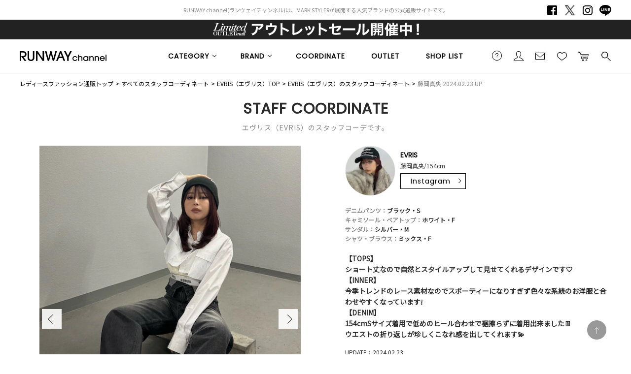

--- FILE ---
content_type: text/html;charset=UTF-8
request_url: https://runway-webstore.com/ap/snap/i/23903886
body_size: 100449
content:












<!DOCTYPE html>
<html lang="ja">
<head>
<!-- Optimize Next -->
<script>(function(p,r,o,j,e,c,t,g){
p['_'+t]={};g=r.createElement('script');g.src='https://www.googletagmanager.com/gtm.js?id=GTM-'+t;r[o].prepend(g);
g=r.createElement('style');g.innerText='.'+e+t+'{visibility:hidden!important}';r[o].prepend(g);
r[o][j].add(e+t);setTimeout(function(){if(r[o][j].contains(e+t)){r[o][j].remove(e+t);p['_'+t]=0}},c)
})(window,document,'documentElement','classList','loading',2000,'TTH4VMZG')</script>
<!-- End Optimize Next -->
<meta charset="utf-8">
<title>レディースファッション通販｜ランウェイチャンネル</title>
<meta name="description" content="レディースファッション通販サイトRUNWAY channel【ランウェイチャンネル】。dazzlin(ダズリン)、EMODA(エモダ)、MERCURYDUO(マーキュリーデュオ)、MURUA(ムルーア)、Ungrid(アングリッド)等の公式ファッション通販ならではの豊富な品揃え！">
<meta name="keywords" content="公式通販,レディースファッション通販,レディースファッション,ランウェイチャンネル,RUNWAY channel">

<meta name="twitter:card" content="summary" />
<meta property="og:title" content="レディースファッション通販｜ランウェイチャンネル" />
<meta property="og:type" content="article" />
<meta property="og:url" content="https://runway-webstore.com/ap/snap/i/23903886" />
<meta property="og:image" content="https://runway-webstore.com/static/common/ogp/ogp.png" />
<meta property="og:site_name" content="RUNWAY channel WEB STORE" />
<meta property="og:description" content="レディースファッション通販サイトRUNWAY channel【ランウェイチャンネル】。dazzlin(ダズリン)、EMODA(エモダ)、MERCURYDUO(マーキュリーデュオ)、MURUA(ムルーア)、Ungrid(アングリッド)等の公式ファッション通販ならではの豊富な品揃え！" />

<link rel='icon' type='image/x-icon' href="/favicon.ico" />
<link rel="shortcut icon" type="image/x-icon" href="/favicon.ico" />
<link rel="apple-touch-icon-precomposed" href="/apple-touch-icon.png" />
<link rel="mask-icon" href="/static/common/favicon/safari-pinned-tab.svg" color="#000000" />

<meta http-equiv="Content-Type" content="text/html; charset=utf-8" />
<meta http-equiv="Pragma" content="no-cache" />
<meta http-equiv="Cache-Control" content="no-cache" />
<meta http-equiv="Expires" content="Thu, 01 Dec 1994 16:00:00 GMT" />
<meta name="Copyright" content="MARK STYLER Co., Ltd." />
<meta name="Slurp" content="NOYDIR" />
<meta name="robots" content="all">
<meta http-equiv="Content-Script-Type" content="text/javascript" />
<meta http-equiv="Content-Style-Type" content="text/css" />
<meta name="viewport" content="width=1300, user-scalable=yes">


<link rel="alternate" media="handheld" href="//runway-webstore.com/" />
<link rel="canonical" href="https://runway-webstore.com/ap/snap/i/23903886" />

<link rel="preconnect" href="https://fonts.googleapis.com" />
<link rel="preconnect" href="https://fonts.gstatic.com" crossorigin />
<link href="https://fonts.googleapis.com/css2?family=Poppins&family=Noto+Sans+JP&family=Roboto&family=Material+Icons+Outlined&display=swap" rel="stylesheet">
<link rel="stylesheet" type="text/css" href="/static/full/css/common.css?20180605184120"/>
<link rel="stylesheet" type="text/css" href="/static/full/css/layout.css?1.0"/>
<link rel="stylesheet" type="text/css" href="/static/full/css/header.css?1.0"/>
<link rel="stylesheet" type="text/css" href="/static/full/css/footer.css?1.0"/>
<link rel="stylesheet" type="text/css" href="/static/full/css/side.css?20240516170008"/>
<link rel="stylesheet" type="text/css" href="/static/full/css/jQuery/flexslider.css?20170925203615" />

	<link rel="stylesheet" type="text/css" href="/static/full/css/page/page-staffcoordinate.css?1769762770939" id="staffcoordinate-css" />
	<link rel="stylesheet" href="/static/full/css/page/page-popupcart.css?20260130174610" type="text/css" />
	<link rel="stylesheet" href="/static/full/css/jQuery/flexslider.css" type="text/css" />
	


<script src="//ajax.googleapis.com/ajax/libs/jquery/1.10.2/jquery.min.js"></script>
<script src="//ajax.googleapis.com/ajax/libs/jqueryui/1.10.3/jquery-ui.min.js"></script>
<link rel="stylesheet" href="//runway-webstore.com/adss/css/jquery-ui-1.10.3.custom.css"></link>
<script src="//cdnjs.cloudflare.com/ajax/libs/underscore.js/1.5.1/underscore-min.js"></script>
<script src="//cdnjs.cloudflare.com/ajax/libs/underscore.string/2.3.3/underscore.string.min.js"></script>
<script src="//cdnjs.cloudflare.com/ajax/libs/json2/20121008/json2.js"></script>
<script src="//cdnjs.cloudflare.com/ajax/libs/moment.js/2.8.3/moment.min.js"></script>
<script src="//cdnjs.cloudflare.com/ajax/libs/numeral.js/1.4.5/numeral.min.js"></script>
<script src="//cdnjs.cloudflare.com/ajax/libs/backbone.js/1.0.0/backbone-min.js"></script>
<script>
  // CDN fallback
  (window.jQuery)
    || document.write('<script src="//runway-webstore.com/adss/js/lib/jquery-1.10.2.js">\x3C/script>');
  (window.jQuery && window.jQuery.ui)
    || document.write('<script src="//runway-webstore.com/adss/js/lib/jquery-ui-1.10.3.js">\x3C/script>');
  (window._)
    || document.write('<script src="//runway-webstore.com/adss/js/lib/underscore-1.5.1.js">\x3C/script>');
  (window._ && window._.string)
    || document.write('<script src="//runway-webstore.com/adss/js/lib/underscore.string-2.3.3.js">\x3C/script>');
  (window.JSON && window.JSON.stringify && window.JSON.parse)
    || document.write('<script src="//runway-webstore.com/adss/js/lib/json2.js">\x3C/script>');
  (window.moment)
    || document.write('<script src="//runway-webstore.com/adss/js/lib/moment-2.8.3.js">\x3C/script>');
  (window.moment)
    || document.write('<script src="//runway-webstore.com/adss/js/lib/numeral-1.4.5.js">\x3C/script>');
  (window.Backbone)
    || document.write('<script src="//runway-webstore.com/adss/js/lib/backbone-1.0.0.js">\x3C/script>');
</script>
<script src="//runway-webstore.com/adss/js/lib/jquery-ui-i18n.js?1.2"></script>
<script src="//runway-webstore.com/adss/js/lib/jquery.form.js?1.2"></script>
<!-- Basics -->
<script src="//runway-webstore.com/adss/js/adss/namespace.js?1.2"></script>
<script src="//runway-webstore.com/adss/js/adss/console.js?1.2"></script>
<script src="//runway-webstore.com/adss/js/adss/resource.js?1.2"></script>
<script src="//runway-webstore.com/adss/js/adss/util.js?1.2"></script>
<script src="//runway-webstore.com/adss/js/adss/promotion.js?1.2"></script>
<script>
ADSS.Config.lang = 'ja';
ADSS.Config.appBaseUrl = '//runway-webstore.com/ap/';
ADSS.Config.console.activate(false);
moment.locale('ja', {
  weekdays: ['日曜日', '月曜日', '火曜日', '水曜日', '木曜日', '金曜日', '土曜日'],
  weekdaysShort: ['日', '月', '火', '水', '木', '金', '土']
});
</script>
<script src="//runway-webstore.com/adss/js/adss/bootstrap.js?1.2"></script>
<script src="//runway-webstore.com/adss/js/adss/app.js?1.2"></script>
<script src="//runway-webstore.com/ap/api/mem.js?1769762770940"></script>
<script type="text/javascript" src="/static/full/js/common.js?20250121101941"></script>
<script type="text/javascript" src="/static/full/js/jquery.tile.js?20170629210445"></script>
<script type="text/javascript" src="/static/full/js/lib/placeholder.js?20170629210445"></script>
<script type="text/javascript" src="/static/full/js/jquery.cookie.js?20170629210445"></script>
<script type="text/javascript">
	$(function(){
		$('.placeholder').ahPlaceholder({
			  placeholderColor : 'silver',
			  likeApple : true
		 });
	});
</script>
<script type="text/javascript" src="/static/full/js/lib/jquery.flexslider.js?20170629210445"></script>
<script type="text/javascript" src="/static/full/js/jquery.lazyload.js?20170629210445"></script>
<script type="text/javascript" src="/static/full/js/css_browser_selector.js?20170629210445"></script>
<script src="https://runway-webstore.com/adss/js/adss/favorite.js?20260122145427"></script>
<script type="text/javascript" src="/static/full/js/masonry.pkgd.min.js?20170927114614"></script>

	<script type="text/javascript" src="/static/full/js/favorite.js"></script>
	<script type="text/javascript" src="/static/full/js/jquery.coordinates.byitem.js?1.3"></script>
	<script type="text/javascript" src="/static/full/js/lib/jquery.flexslider.js"></script>
	<script type="text/javascript" src="/static/full/js/faans.js?1769762770939"></script>
	<script type="text/javascript" src="https://tracking.wear.jp/v1/tracking.js"></script>
	

<!-- google analytics ON -->
<script>
  (function(i,s,o,g,r,a,m){i['GoogleAnalyticsObject']=r;i[r]=i[r]||function(){
  (i[r].q=i[r].q||[]).push(arguments)},i[r].l=1*new Date();a=s.createElement(o),
  m=s.getElementsByTagName(o)[0];a.async=1;a.src=g;m.parentNode.insertBefore(a,m)
  })(window,document,'script','https://www.google-analytics.com/analytics.js','ga');
  ga('create', '', 'auto');
  ga('create', '', 'auto', 'clientTracker');
  ga('send', 'pageview');
  ga('clientTracker.send', 'pageview');
</script>

<!--datalayer-->
<script>
	dataLayer = [{
		'Customer_ID' : ''
	}];
</script>
<!--datalayer-->
<!-- Google Tag Manager -->
<script>(function(w,d,s,l,i){w[l]=w[l]||[];w[l].push({'gtm.start':
new Date().getTime(),event:'gtm.js'});var f=d.getElementsByTagName(s)[0],
j=d.createElement(s),dl=l!='dataLayer'?'&l='+l:'';j.async=true;j.src=
'https://www.googletagmanager.com/gtm.js?id='+i+dl;f.parentNode.insertBefore(j,f);
})(window,document,'script','dataLayer','GTM-MC8SFP');</script>
<script async src="https://www.googletagmanager.com/gtag/js?id=G-K46WYRDS4G"></script>
<!-- End Google Tag Manager -->

<script>(function(w,d,s,l,i){w[l]=w[l]||[];w[l].push({'gtm.start':
new Date().getTime(),event:'gtm.js'});var f=d.getElementsByTagName(s)[0],
j=d.createElement(s),dl=l!='dataLayer'?'&l='+l:'';j.async=true;j.src=
'https://www.googletagmanager.com/gtm.js?id='+i+dl;f.parentNode.insertBefore(j,f);
})(window,document,'script','dataLayer','GTM-NKNQWZX');</script>
<!-- End Google Tag Manager -->
<!-- Google Tag Manager (noscript) -->
<noscript><iframe src="https://www.googletagmanager.com/ns.html?id=GTM-NKNQWZX"
height="0" width="0" style="display:none;visibility:hidden"></iframe></noscript>

<script src="//statics.a8.net/a8sales/a8sales.js"></script>



<!-- Criteo Loader File -->
<script type="text/javascript" src="//dynamic.criteo.com/js/ld/ld.js?a=9304" async="true"></script>
<!-- END Criteo Loader File -->
<script>
window.acs_cbs = window.acs_cbs || [];
(function acsKeep(){
var PK = "p";
var IMK = "im";
var LKEYS = {cid : ["cid", "CL_", "ACT_"], gclid : ["plid", "PL_", "APT_"]};
var DKEYS = ["gclid", "fbclid", "yclid", "ttclid", "ldtag_cl", "ss", "msi"];
var PDIR = "./";
var durl = "https://lectit-cv.com/direct.php";
function saveCookies(data){ var p = data[PK]; var out = Object.keys(LKEYS).reduce(function(ret, k){ if(k in data && data[k]) ret[k] = data[k]; return ret; }, {}); if(!p || !Object.keys(out).length) return;
var purl = PDIR + "lptag.php?p=" + p; Object.keys(out).forEach(function(k){ purl += "&" + LKEYS[k][0] + "=" + out[k]; localStorage.setItem(LKEYS[k][1] + p, out[k]); });
var xhr = new XMLHttpRequest(); var args = "; expires=" + new Date(new Date().getTime() + 63072000000).toUTCString() + "; path=/; SameSite=None; Secure"; xhr.open("GET", purl);
xhr.onloadend = function(){ if(xhr.status === 200 && xhr.response === ""){ window.acs_cbs.forEach(function(cb){ cb(); }); return; } Object.keys(out).forEach(function(k){ document.cookie = LKEYS[k][1] + p + "=" + decodeURIComponent(out[k]) + args; if(LKEYS[k][2]) document.cookie = LKEYS[k][2] + p + "=js" + args; }); window.acs_cbs.forEach(function(cb){ cb(); }); }; xhr.send(); }
var data = location.search.substring(1).split("&").reduce(function(ret, s){ var kv = s.split("="); if(kv[1]) ret[kv[0]] = kv[1]; return ret; }, {}); if(!(IMK in data)){ saveCookies(data); return; }
durl += "?im=" + data[IMK] + "&navi=" + performance.navigation.type; DKEYS.forEach(function(k){ if(!(k in data)) return; durl += "&" + k + "=" + data[k]; });
var xhr = new XMLHttpRequest(); xhr.open("GET", durl); function merge(a, b){ return Object.keys(LKEYS).reduce(function(ret, k){ if(k in b && !(k in a)) ret[k] = b[k]; return ret; }, a); }
xhr.onloadend = function(){ if(xhr.status !== 200) return; try{ var xhr_data = JSON.parse(xhr.responseText); if(PK != "p"){ xhr_data[PK] = xhr_data["p"]; } saveCookies(merge(xhr_data, data)); }catch(_){ } }; xhr.send(); })();
</script>


</head>

<body>
<script type="text/javascript">
	WearConnect.RequestPv("runway_channel", 23903886);
</script>
	<div id="loading"><span><img src="/static/full/images/common/loading.gif" width="40" height="40" /></span></div>
	<!-- wrapper Start -->
	<div id="wrapper">
		<a id="pagetop" name="pagetop"></a>
<!-- Google Tag Manager (noscript) -->
<noscript><iframe src="https://www.googletagmanager.com/ns.html?id=GTM-MC8SFP"
height="0" width="0" style="display:none;visibility:hidden"></iframe></noscript>
<!-- End Google Tag Manager (noscript) -->


			<!-- bd nothing -->










<!-- brandCode ==== -->
<style>
/* bouncemail_モーダルウインドウ
--------------------------------------------------------------------*/
.page-mask-bouncemail {
	background-color: #000000;
	filter: progid:DXImageTransform.Microsoft.Alpha(opacity=60);
	-moz-opacity: 0.6;
	opacity: 0.6;
	display: none;
	position: fixed;
	left: 0px;
	top: 0px;
	overflow: hidden;
	width: 100%;
	height: 100%;
	z-index: 1301;
}
#bouncemail-dialog {
	display: none;
	position: fixed;
	top: 0;
	left: 0;
	bottom: 0;
	right: 0;
	margin: auto;
	width: 625px;
	height: 370px;
	box-sizing: border-box;
	background-color: #ffffff;
	padding: 50px;
	border-radius: 0;
	z-index: 20000;
}
#bouncemail-dialog h5 {
	font-weight: bold;
	font-size: 20px;
	color: #000;
	padding-bottom: 15px;
	margin-bottom: 30px;
	border-bottom: 1px #000 solid;
	text-align: left;
}
#bouncemail-dialog p {
	font-size: 12px;
	margin: 15px 0px 0px 8px;
	padding: 0px 0px 0px 8px;
	text-align:left;
}
#bouncemail-dialog input:focus {
	background: #FFF;
	color: #000;
}
#bouncemail-dialog input.member_bouncemail {
	margin-bottom: 4px;
}
.bouncemail-inputArea {
	text-align: center;
}
#bouncemail-dialog .bouncemail-inputArea dt{
	clear: both;
	float: left;
	width: 150px;
	font-size: 12px;
	line-height: 20px;
	text-align: left;
}
#bouncemail-dialog .bouncemail-inputArea dd{
	width: 375px;
	font-size: 12px;
	text-align: left;
}
#bouncemail-dialog .bouncemail-inputArea span{
	clear: both;
	float: left;
	font-size: 12px;
	line-height: 20px;
	text-align: left;
	margin-bottom:10px;
}
#bouncemail-dialog .bouncemail-inputArea input{
	width: 295px;
	height: 30px;
	box-sizing: border-box;
	line-height: 1em;
	padding: 0 7px;
	margin: 0 auto 15px auto;
	padding: 5px 10px;
	border: 1px solid #ccc;
}
#bouncemail-dialog .bouncemailBtnArea {
	width: 100%;
	text-align: center;
	margin: 15px auto 0;
}
#bouncemail-dialog .bouncemailBtnArea a:hover {
	text-decoration: none;
}
#bouncemail-dialog .bouncemailBtnArea .bouncemail-submitBtn {
	color: #fff;
	letter-spacing: normal;
	background: #272727 none repeat scroll 0 0;
	display: block;
	padding: 0;
	height: 50px;
	line-height: 50px;
	box-sizing: border-box;
	border: none;
	width: 290px;
	border-radius: 0;
	margin: 0 auto 36px auto;
	-webkit-appearance: none;
	-moz-appearance: none;
	appearance: none;
	font-family: 'Metrophobic', Arial, "ヒラギノ角ゴ Pro W3", "Hiragino Kaku Gothic Pro", "メイリオ", Meiryo, Osaka, "ＭＳ Ｐゴシック", "MS PGothic", sans-serif, Helvetica;
}
#bouncemail-info {
	display: none;
	position: absolute;
	left:0 !important;
	right:0;
	background: #000;
	opacity: 0.6;
	width: 300px;
	height: 20px;
	margin:0 auto;
	padding: 40px;
	z-index: 30000;
	/* 消えるまで天地左右中央寄せにしたい場合
	margin:auto;
	position:fixed;
	top:0 !important;
	bottom:0 !important;
	*/
}
#bouncemail-info h2 {
	color: #fff;
	text-align: center;
}
#bouncemail-info span {
	color: #fff;
	text-align: center;
	display: block;
	padding: 20px;
	border: 1px solid #fff;
	margin: 20px 0;
}
</style>
<div id="bouncemail-dialog" class="clearfix">
	<div id="bouncemail-innerhtml"></div>
	<form name="bouncemailForm">
		<h5>メールアドレス変更のお願い</h5>
		<div id="efoError" style="color:#f30;display:none">
			入力内容に不備があります
		</div>
		<div class="bouncemail-inputArea clearfix">
			<div class="bouncemail_existing_message">
				<p>以前送信したメールがエラーで戻ってきております。<br>ご登録メールアドレスをご変更いただき<br>「適用」ボタンを押してください。<br><span style="color:#f30;">※この表示はメールアドレスをご変更いただくことで消えます。</span></p>
			</div>
			<dl>
				<dt>現在の登録メールアドレス</dt>
				<dd>
					<span id="bouncemail_oldemail">
										</span>
				</dd>
				<dt>登録するメールアドレス</dt>
				<dd>
					<input type="email" id="bouncemail_email" name="email" value="" class="sampleValue member_bouncemail" maxlength="180" data-verify-as='{"allowempty":false,"maxlength":180,"format":"email"}' placeholder="メールアドレス" style="background-color: rgb(255, 192, 203);" tabindex="3">
				</dd>
			</dl>
		</div>
		<div class="bouncemailBtnArea clearfix">
			<input type="button" value="適用" class="bouncemail-submitBtn default-btn btn-primary" id="unBouncemailBtn">
		</div>
	</form>
</div>
<div id="bouncemail-info">
	<div class="inner">
		<h2>メールアドレスを適用しました。</h2>
	</div>
</div>
<script type="text/javascript">
	jQuery(function() {
		if (adss_hasBounceError) {
			bouncemailPopup();
		}
	});
	/** バウンスメールPOPUP */
	function bouncemailPopup() {
		if (!jQuery.isFunction(jQuery('form[name="bouncemailForm"]').efo)) {
			jQuery('#bouncemail-innerhtml').html('<script type=\"text/javascript\" src=\"/adss/js/adss/efo.js\"><\/script>');
		}
		jQuery('form[name="bouncemailForm"]').efo({
			goNextElement : jQuery('#unBouncemailBtn')
		});
		jQuery("#unBouncemailBtn").click(function() {
			jQuery('#efoError').css("display", "none");
			var form = jQuery(this).parents("form").get(0);
			jQuery(form).efo({
			    goNextElement : $(this)
			});
			if (undefined !== _.find(_.values($(this).data('validateResult')), function(tf) { return !tf; })) {
			    jQuery('#efoError').toggle();
			    return;
			}
			unBouncemailSubmit(form);
		});
		jQuery('.page-mask-bouncemail').remove();
		jQuery('body').append('<div class="page-mask-bouncemail"><a href="javascript:void(0);">　</a></div>').show();
		jQuery(".page-mask-bouncemail").fadeIn("fast");
		jQuery('#bouncemail-dialog').show();
		jQuery('#bouncemail_email').focus();
	}
	/** バウンスメール解除Submit. */
	function unBouncemailSubmit(form) {
		if (jQuery(form).data('processing')) return false;
		jQuery(form).data('processing', true);
		var url = "https://" + document.domain + "/ap/api/member/unBouncemail";
		var data = {
			'email' : form.email.value
		};
		jQuery.ajax({
			  'url'       : url
			, 'data'      : data
			, 'dataType'  : 'json'
			, 'type'      : 'post'
			, 'xhrFields' : { withCredentials: true }
			, 'crossDomain' : true
		}).done(function(json) {
			if (json.success) {
				// 成功
				jQuery(".page-mask-bouncemail").fadeOut("fast");
				$('#bouncemail-dialog').fadeOut('fast');
				unBouncemailInfoPopupOpen();
			} else if (json.hasInvalidField) {
				alert("メールアドレスが不正です。");
			} else if (json.registeredCustomer) {
				alert("このメールアドレスは既に登録されています。");
			} else if (!json.authorized) {
				// 非ログインはログインページへ
				alert("ログインしなおしてください");
				location.href = "//runway-webstore.com/ap/member/login";
			} else if (json.failed) {
				alert("メールアドレス変更処理でエラーが発生しました。");
			} else {
				// 予期しないエラー
				alert("エラーが発生しました。");
			}
		}).fail(function(json){
			// 通信エラーなど
			alert("エラーが発生しました。");
			console.log(json);
		}).always(function(json){
			jQuery(form).data('processing', false);
		});
	}
	/** バウンスメール解除完了POPUP */
	function unBouncemailInfoPopupOpen() {
		jQuery('#bouncemail-info').css("top", ($(window).height() - $('#bouncemail-info').height() ) / 2+$(window).scrollTop());
		jQuery('#bouncemail-info').css("left", ($(window).width() - $('#bouncemail-info').width() ) / 2+$(window).scrollLeft());
		jQuery('#bouncemail-info').fadeIn();
		setTimeout(function() {
		    jQuery('#bouncemail-info').fadeOut();
		}, 3000);
	}
</script>




<!--false-->




		<header id="header"><!-- header Start -->

			<div class="header_text">
					<h1>RUNWAY channel(ランウェイチャンネル)は、MARK STYLERが展開する人気ブランドの公式通販サイトです。</h1>
				<nav class="header_sns_nav"><!-- header_nav_sns Start -->
					<ul>
						<li class="facebook"><a href="https://www.facebook.com/RUNWAYchannel" target="_blank">Facebook</a></li>
						<li class="twitter"><a href="https://x.com/RUNWAY_channel" target="_blank">Twitter</a></li>
						<li class="instagram"><a href="https://www.instagram.com/runway_channel/" target="_blank">Instagram</a></li>
						<li class="line"><a href="https://line.me/R/ti/p/@runwaychannel" target="_blank">LINE</a></li>
					</ul>
				</nav><!-- header_nav_sns End -->
			</div>

			<div class="header_bnr"><!-- header_bnr Start -->
				<a href="/outlet/?aid3=lom_260130_header&amp;aid4=lom_260130_header">
				<div class="section_top_bnr" style="background: url(//cms-rcw.runway-webstore.net/cms/html/img/bnr_20260129120259967.png) no-repeat center;"></div>
				</a>
			</div><!-- header_bnr End -->

			<div class="header_position">
				<div class="header_fixed">

					<div class="header_box">

						<h2 class="header_logo">
							<a href="https://runway-webstore.com/?aid3=rcmenu_logo"><img src="/static/full/images/header/header_logo_01.jpg" width="176" height="24" alt="RUNWAY channel WEB STORE [ ランウェイチャンネルウェブストア ] 公式サイト"/></a>
						</h2>

						<nav class="header_sub_nav"><!-- nav Start -->
							<ul class="header_sub_nav_ul_01">
							   	<li class="header_sub_nav_guide">
									<a href="https://runway-webstore.com/support/userguide/?aid3=rcmenu_guide">ご利用ガイド</a>
								</li>
								<li class="header_sub_nav_member">
									<a href="https://runway-webstore.com/ap/member/mypage?aid3=rcmenu_mypage">会員</a>
								</li>
								<li class="header_sub_nav_mail">
									<a href="https://runway-webstore.com/ap/mag/?aid3=rcmenu_mail">メールマガジン</a>
								</li>
								<li class="header_sub_nav_favorite">
									<a href="https://runway-webstore.com/ap/member/favorite/list/?aid3=rcmenu_favorite">お気に入り<span class="no"></span></a>
<script>
</script>
								</li>

								<li class="header_sub_nav_cart">
									<a href="https://runway-webstore.com/ap/cartMultiple/show">カートに入れる<span class="no">0</span></a>
<script type="text/javascript">
	$(function(){
		if ( typeof adss_cartMultiple != "undefined" && adss_cartMultiple['amount'] != 0 ) {
			$('.header_sub_nav_cart .no').html(adss_cartMultiple['piece']);
			$('.header_sub_nav_cart .no').show();
		} else {
			$('.header_sub_nav_cart .no').html(0);
			$('.header_sub_nav_cart .no').hide();
		}
	});
</script>
								</li>
								<li class="header_sub_nav_search">
									<a href="https://runway-webstore.com/ap/s/q">検索する</a>
								</li>
							</ul>
						 </nav><!-- nav End -->

					 </div><!-- header_box End -->

					<nav class="header_nav"><!-- nav Start -->
						<ul class="header_nav_ul_01 ">
								<li class="header_nav_category header_nav_slide">
								<a href="javascript:void(0);">CATEGORY</a>
								<div class="header_nav_category_box header_nav_slide_box">
									<div class="header_nav_category_box_inner">

										<ul class="header_nav_category_ul_01">
											<li class="allitem">
												<a href="https://runway-webstore.com/ap/s/s?aid3=rcmenu_item">すべてのアイテム</a>
											</li>
											<li class="ranking">
												<a href="https://runway-webstore.com/ranking/?aid3=rcmenu_ranking">ランキング</a>
											</li>
											<li class="newitem"><a href="/ap/s/s/?rows=60&sort=rk+desc,sdt+desc&icon=new&-scls=n_sale&-stnum=0&aid3=rcmenu_new">新着アイテム</a></li>
											<li class="reserve"><a href="/ap/s/s/?sort=rk+desc,sdt+desc&scls=n_usual&icon=reserve&aid3=rcmenu_pre">予約アイテム</a></li>
											<li class="saleitem">
												<a href="https://runway-webstore.com/ap/s/s?sort=salesAD+desc,rk+desc&scls=n_sale&-stnum=0&aid3=rcmenu_sale">セールアイテム</a>
											</li>
											<li class="magazine">
												<a href="https://runway-webstore.com/ap/s/s?sort=rk+desc,sdt+desc&ic=magazine&pi=p_sp_rc_magazine&aid3=rcmenu_magazine">雑誌掲載アイテム</a>
											</li>
										</ul>
										<ul class="header_nav_category_ul_02">
										</ul>
									</div>
								</div>
							</li>

<script type="text/template" id="template-header-category">

	<li class="cc1_{{=data.category.code}}">

		<span><a href="{{=data.category.link}}">{{=data.category.name}}</a></span>
		<ul class="header_nav_category_ul_03">
			{{ _.each(data.category.medium ,function(category) { }}
			<li><a href="{{=category.link}}">{{=category.name}}</a></li>
			{{ }); }}
		</ul>
	</li>
</script>

<script type="text/javascript">
	$(function() {
		var params = new Array();
		params.push('wt=json');
		params.push('facet=true');
		params.push('facet.limit=1000');
		params.push('facet.field=cf1');
		params.push('facet.field=cf2');
		params.push('facet.field=cf3');
		params.push('facet.field=cf1_od');
		params.push('facet.field=cf2_od');
		params.push('fq=dispSuppress:0');
		params.push('facet.sort=cf1_od');
		params.push('facet.mincount=1');
		params.push('fq=scls:n_usual');
		params.push('fq=-scls:n_out');
		params.push('fq=-scls:n_sale');
		params.push('fq=-cc1:V');
		params.push('fq=-cc1:W');
		params.push('fq=-cc1:T');
		//params.push('fq=-stnum:0');
		params.push('fl=cf1');
		params.push('fl=cf2');
		params.push('fl=cf3');
		params.push('fl=cf1_od');

		var dataParam = params.join('&');
		dataParam = dataParam.replace("&&","&");
		$.ajax({
			'url'      : '/ise/select',
			'data'     : dataParam,
			'dataType' : "json"
		}).done(function(data) {
			var largeCts = data.facet_counts.facet_fields.cf1;
			var mediumCts = data.facet_counts.facet_fields.cf2;
			var smallCts = data.facet_counts.facet_fields.cf3;
			var dispNo = data.facet_counts.facet_fields.cf1_od;
			var mediumDispNo = data.facet_counts.facet_fields.cf2_od;
			var preList = new Array();
			for (var i = 0; i < dispNo.length; i+= 2) {
				preList.push(dispNo[i]);
			}
			preList.sort((a, b) => {
				return a.split("__")[0] - b.split("__")[0];
			});

			var mediumPreList = new Array();
			for (var i = 0; i < mediumDispNo.length; i+= 2) {
			mediumPreList.push(mediumDispNo[i]);
			}
			mediumPreList.sort((a, b) => {
				return a.split("__")[0] - b.split("__")[0];
			});
			var cc = "";

			var holder = new Array();
			var sortList = new Array();
			for (var i = 0; i < preList.length; i++) {
				var _dispNos = preList[i].split("__");
				var _dispNo = _dispNos[0];
				var _dispNoCode = _dispNos[1];
				for (var j = 0; j < largeCts.length; j+= 2) {
					var _codeName = largeCts[j].split("__");
					var _code = _codeName[0];
					var _name = _codeName[1];
					if (_dispNoCode == _code) {
						sortList.push(largeCts[j]);
						sortList.push(largeCts[j+1]);
						break;
					}
				}
			}

			var mediumSortList = new Array();
			for (var i = 0; i < mediumPreList.length; i++) {
				var _dispNos = mediumPreList[i].split("__");
				var _dispNo = _dispNos[0];
				var _dispNoCode = _dispNos[1];
				for (var j = 0; j < mediumCts.length; j+= 2) {
					var _codeName = mediumCts[j].split("__");
					var _code = _codeName[0];
					var _name = _codeName[1];
					if (_dispNoCode == _code) {
						mediumSortList.push(mediumCts[j]);
						mediumSortList.push(mediumCts[j+1]);
						break;
					}
				}
			}

			for (var i = 0; i < sortList.length; i+= 2) {
				var _codeName = sortList[i].split("__");
				var _code = _codeName[0];
				var _name = _codeName[1]
				var _count = sortList[i+1];

				if ( _count > 0 ) {
					var map = {'code' : _code, 'name' : _name, 'count' : _count};
					map.link = "https://runway-webstore.com/ap/s/s";
					map.link = map.link.replace('/s/s', '/s/s/category/' + _code) + '?aid3=rcmenu_' + _code;
					var holderM = new Array();
					for (var k = 0; k < mediumSortList.length; k+= 2) {
						var _McodeName = mediumSortList[k].split("__");
						var _Mcode = _McodeName[0];
						var _Mname = _McodeName[1];
						var _Mcount = mediumSortList[k+1];
						if (_code != _Mcode.substr(0, 1)) {
							continue;
						}
						if (parseInt(_Mcount, 10) < 1) {
							continue;
						}

						var mid = {'code' : _Mcode, 'name' : _Mname, 'count' : _Mcount};
						mid.link = "https://runway-webstore.com/ap/s/s";
						mid.link = mid.link.replace('/s/s', '/s/s/category/' + _code + '/' + _Mcode) + '?aid3=rcmenu_' + _Mcode;
						holderM.push(mid);
					}
					map.medium = holderM;
					holder.push(map);
				}
    		}

			$container = $(".header_nav_category_ul_02");
			_.each(holder, function(category, index) {
				var buffer = new Array();
				buffer.push(_.template(jQuery("#template-header-category").html())({ "category": category }));

				//buffer.push('</ul></li>');
				$container.append(buffer.join(''));
			});

			$('.header_nav_category_ul_03 > li > span').on('click' , function(){
				if($(this).hasClass('selected')){
					$(this).removeClass('selected');
					$(this).next('ul').slideUp();
				}else{
					$(this).addClass('selected');
					$(this).next('ul').slideDown();
				}
				return false;
			});
		});
	});
</script>
			<li class="header_nav_brand header_nav_slide">
				<a href="javascript:void(0);">BRAND</a>
				<div class="header_nav_brand_box header_nav_slide_box">
					<ul class="header_nav_brand_ul">
						<li><a href="https://runway-webstore.com/mercuryduo/?aid3=rcmenu_MK000"><img src="/static/common/images/logo/brand_logo_MK000.png" alt="MERCURYDUO" loading="lazy" decoding="async" /></a></li>
						<li><a href="https://runway-webstore.com/murua/?aid3=rcmenu_MK010"><img src="/static/common/images/logo/brand_logo_MK010.png" alt="MURUA" loading="lazy" decoding="async" /></a></li>
						<li><a href="https://runway-webstore.com/dazzlin/?aid3=rcmenu_MK020"><img src="/static/common/images/logo/brand_logo_MK020.png" alt="dazzlin" loading="lazy" decoding="async" /></a></li>
						<li><a href="https://runway-webstore.com/emoda/?aid3=rcmenu_MK040"><img src="/static/common/images/logo/brand_logo_MK040.png" alt="EMODA" loading="lazy" decoding="async" /></a></li>
						<li><a href="https://runway-webstore.com/ungrid/?aid3=rcmenu_MK110"><img src="/static/common/images/logo/brand_logo_MK110.png" alt="Ungrid" loading="lazy" decoding="async" /></a></li>
						<li><a href="https://runway-webstore.com/lagunamoon/?aid3=rcmenu_MK030"><img src="/static/common/images/logo/brand_logo_MK030.png" alt="LAGUNAMOON" loading="lazy" decoding="async" /></a></li>
						<li><a href="https://runway-webstore.com/gyda/?aid3=rcmenu_MK070"><img src="/static/common/images/logo/brand_logo_MK070.png" alt="GYDA" loading="lazy" decoding="async" /></a></li>
						<li><a href="https://runway-webstore.com/jouetie/?aid3=rcmenu_MK080"><img src="/static/common/images/logo/brand_logo_MK080.png" alt="jouetie" loading="lazy" decoding="async" /></a></li>
						<li><a href="https://runway-webstore.com/resexxy/?aid3=rcmenu_MK150"><img src="/static/common/images/logo/brand_logo_MK150.png" alt="RESEXXY" loading="lazy" decoding="async" /></a></li>
						<li><a href="https://runway-webstore.com/merryjenny/?aid3=rcmenu_MK280"><img src="/static/common/images/logo/brand_logo_MK280.png" alt="merry jenny" loading="lazy" decoding="async" /></a></li>
						<li><a href="https://runway-webstore.com/evris/?aid3=rcmenu_MK370"><img src="/static/common/images/logo/brand_logo_MK370.png" alt="EVRIS" loading="lazy" decoding="async" /></a></li>
						<li><a href="https://runway-webstore.com/eatme/?aid3=rcmenu_MK340"><img src="/static/common/images/logo/brand_logo_MK340.png" alt="EATME" loading="lazy" decoding="async" /></a></li>
						<li><a href="https://runway-webstore.com/elendeek/?aid3=rcmenu_MK510"><img src="/static/common/images/logo/brand_logo_MK510.png" alt="ELENDEEK" loading="lazy" decoding="async" /></a></li>
						<li><a href="https://runway-webstore.com/un3d/?aid3=rcmenu_MK520"><img src="/static/common/images/logo/brand_logo_MK520.png" alt="UN3D." loading="lazy" decoding="async" /></a></li>
						<li><a href="https://runway-webstore.com/calnamur/?aid3=rcmenu_MK590"><img src="/static/common/images/logo/brand_logo_MK590.png" alt="CALNAMUR" loading="lazy" decoding="async" /></a></li>
						<li><a href="https://runway-webstore.com/tonal/?aid3=rcmenu_MK650"><img src="/static/common/images/logo/brand_logo_MK650.png" alt="TONAL" loading="lazy" decoding="async" /></a></li>
						<li><a href="https://runway-webstore.com/runwaychannelselection/?aid3=rcmenu_MK140"><img src="/static/common/images/logo/brand_logo_MK140.png" alt="RUNWAY channel SELECTION" loading="lazy" decoding="async" /></a></li>
						<li><a href="https://runway-webstore.com/runwaychannelbeauty/?aid3=rcmenu_MK170"><img src="/static/common/images/logo/brand_logo_MK170.png" alt="RUNWAY channel BEAUTY" loading="lazy" decoding="async" /></a></li>
						<li><a href="https://runway-webstore.com/ap/s/s/category/4/4A?pi=p_sp_md_on&aid3=rcmenu_4A"><img src="/static/common/images/logo/brand_logo_ounnoun.png" alt="OUNNOUN" loading="lazy" decoding="async" /></a></li>
						<li><a href="https://runway-webstore.com/ap/s/s/category/4/4B?pi=p_sp_ed_vq&aid3=rcmenu_4B"><img src="/static/common/images/logo/brand_logo_vequm.png" alt="VEQUM" loading="lazy" decoding="async" /></a></li>
						<li><a href="https://runway-webstore.com/ap/s/s/category/4/4C?pi=p_sp_ug_ht&aid3=rcmenu_4C"><img src="/static/common/images/logo/brand_logo_htage.png" alt="Htage" loading="lazy" decoding="async" /></a></li>
					</ul>
				</div>
			</li>
							<li class="header_nav_cordinate"><a href="https://runway-webstore.com/coordinate/?aid3=rcmenu_coordinate">COORDINATE</a></li>
							<li class="header_nav_feature"><a href="https://runway-webstore.com/outlet/?aid3=rcmenu_rco">OUTLET</a></li>
							<li class="header_nav_shoplist"><a href="https://runway-webstore.com/store/">SHOP LIST</a></li>
						</ul>
					</nav><!-- nav End -->

				</div><!-- header_fixed End -->
			</div><!-- header_position End -->

		</header><!-- header End -->

		<div id="contents"><!-- コンテンツ Start -->
			<div class="bread"><!-- パンクズ Start -->
			</div>
			<div id="main"><!-- main Start -->
				<h1 class="common-title01">STAFF COORDINATE<span>スタッフコーディネート</span></h1>
				<div id="item_detail"><!-- item_detail Start -->
				<script id="item_detail_template" type="text/template">
					{{ var numOfSlide = 0; }}
					{{ var publishDate = "";}}
					{{ if (data.item.published_at) { }}
						{{ publishDate = data.item.published_at;}}
					{{ } else if (data.item.updated_at) { }}
						{{ publishDate = data.item.updated_at;}}
					{{ } }}
					{{ if (data.item.shop.business != null && data.item.shop.business.code != null) { }}
						{{ var brandCode = data.item.shop.business.code;}}
						{{ var shopName = data.item.shop.business.name;}}
					{{ } else { }}
						{{ var brandCode = data.item.member.shop.business.code;}}
						{{ var shopName = data.item.member.shop.business.name;}}
					{{ } }}
					{{ var brandInfo = brandInfoObj[brandCode];}}
					<div id="item_detail_left"><!-- item_detail_left Start -->
						<div class="item_detail_photo"><!-- item_detail-photo Start -->
							<div class="flexslider">
							{{ if (data.item.sub_images && data.item.sub_images.length > 0) { }}
								<ul class="slides">
								{{ if (data.item.image.url != "") { }}
									<li><img src="{{= data.item.image.url_500}}" width="530" alt="{{ if (publishDate) { }}{{= datepickerFormatDate(publishDate) }} UP{{ } }}｜{{= brandInfo.brandKana }}（{{= brandInfo.brandName }}）、{{= data.item.id }} 画像{{ if (numOfSlide < 10) { }}0{{ } }}{{= numOfSlide+1 }}"></li>
									{{ var numOfSlide = numOfSlide + 1; }}
								{{ } }}
								{{ for (var i = 0; i < data.item.sub_images.length; i++) { }}
									{{ var s_img = data.item.sub_images[i].url_500 ;}}
									<li><img src="{{= s_img }}" width="530" alt="{{ if (publishDate) { }}{{= datepickerFormatDate(publishDate) }} UP{{ } }}｜{{= brandInfo.brandKana }}（{{= brandInfo.brandName }}）、{{= data.item.id }} 画像{{ if (numOfSlide < 10) { }}0{{ } }}{{= numOfSlide+1 }}"></li>
									{{ var numOfSlide = numOfSlide + 1; }}
								{{ }; }}
								</ul>
							{{ } else { }}
								{{ if (data.item.image.url != "") { }}
								<img src="{{= data.item.image.url_500}}" width="530" alt="{{ if (publishDate) { }}{{= datepickerFormatDate(publishDate) }} UP{{ } }}｜{{= brandInfo.brandKana }}（{{= brandInfo.brandName }}）、{{= data.item.id }}">
								{{ } }}
							{{ } }}
							</div>
						</div><!-- item_detail_photo End -->

						<div class="item_detail_thumb"><!-- item_detail-thumb Start -->
							{{ var thumbNum = 2; }}
							<ul>
							{{ if (data.item.image.url != "") { }}
							<li class="thumbnail"><img src="{{= data.item.image.url_138}}" width="100" alt="{{ if (publishDate) { }}{{= datepickerFormatDate(publishDate) }} UP{{ } }}｜{{= brandInfo.brandKana }}（{{= brandInfo.brandName }}}）、{{= data.item.id }} 詳細画像"></li>
							{{ } }}
							{{ if (data.item.sub_images && data.item.sub_images.length > 0) { }}
								{{ for (var i = 0; i < data.item.sub_images.length; i++) { }}
									{{ var s_img = data.item.sub_images[i].url_138 ;}}
									<li class="thumbnail"><img src="{{= s_img }}" width="100" alt="{{ if (publishDate) { }}{{= datepickerFormatDate(publishDate) }} UP{{ } }}｜{{= brandInfo.brandKana }}（{{= brandInfo.brandName }}）、{{= data.item.id }} 詳細画像{{ if (thumbNum < 10) { }}0{{ } }}{{= thumbNum }}"></li>
									{{ var thumbNum = thumbNum + 1; }}
								{{ }; }}
							{{ } }}
						</ul>
						</div><!-- item_detail_photo End -->
					</div><!-- item_detail_left End -->

					<article id="item_detail_right"><!-- item_detail_right Start -->
						<div class="item_detail_box">
							<div class="coodinate_info">
							</div>
							<ul class="coodinate_itemtype">
								<li><span>デニムパンツ：</span>ブラック・S</li>
								<li><span>キャミソール・ベアトップ：</span>ホワイト・F</li>
								<li><span>サンダル：</span>シルバー・M</li>
								<li><span>シャツ・ブラウス：</span>ミックス・F</li>
							</ul>
							<div class="coodinate_itemdetail">
								{{= data.item.content.replace(/\n/g, '<br>') }}
							</div><!-- coodinate_itemdetail End -->
							<span class="coodinate_update">UPDATE：{{ if (publishDate) { }}{{= datepickerFormatDate(publishDate) }}{{ } }}<!--{{= data.item.published_at }}--></span>

							{{ if (data.item.tags) { }}
							<ul class="taglink_list">
								{{ var recommendedTagLists = [];}}
								{{ $.each(data.item.tags, function(i, t) { }}
									{{ if (recommendedTagLists.indexOf(t.name) != -1 ) { }}
										<li class="taglink_item"><a href="//runway-webstore.com/coordinate/?tag={{=t.name}}&aid3=rc_coordinate_detail">{{= t.name }}</a></li>
									{{ } }}
								{{ }); }}
							</ul>
							{{ } }}

							<h5 class="coodinate_subtitle">このコーディネートに使っているアイテム</h5>
							<ul id="itemContainer" class="coodinate_itemphoto">
							</ul>

							<div class="coodinate_selectarea">
								<ul>
									<li class="choose_item"><a href="javascript:void(0);" id="addToCart" class="addToCart">商品を選択してください</a></li>
								</ul>
							</div>

						</div><!-- item_detail_box End -->
					</article><!-- item_detail_right End -->
				</script>
				</div><!-- detail End -->

			</div><!-- main End -->

			<div class="section_otherstaff this_staff">
			</div>

			<div class="section_otherstaff other_staff"><!-- section_otherstaff Start -->
			</div><!-- section_otherstaff End -->

		</div><!-- コンテンツ End -->
		<div id="popupbg" style="display:none;position:absolute; top:0px; left : 0px;z-index:999;width:100%"></div>

<footer id="footer"><!-- footer Start -->

	<div class="footer_gotop">
				<a href="#pagetop">PAGE TOP</a>
	</div>


				<nav class="footer_nav_category"><!-- nav Start -->
				<div class="footer_nav_category_box">
				<h4 class="footer_nav_link_title">CATEGORY</h4>
						<div id="footer_category_wrapp">
						</div>
				</div>
			</nav><!-- nav End -->
<script type="text/template" id="template-footer-category">
		<li><span><a href="{{=data.category.link}}">{{=data.category.name}}</a></span></li>
			{{ _.each(data.category.medium ,function(category) { }}
				<li><a href="{{=category.link}}">{{=category.name}}</a></li>
			{{ }); }}
		</li>
</script>

<script type="text/javascript">
	$(function() {
		var params = new Array();
		params.push('wt=json');
		params.push('facet=true');
		params.push('facet.limit=1000');
		params.push('facet.field=cf1');
		params.push('facet.field=cf2');
		params.push('facet.field=cf3');
		params.push('facet.field=cf1_od');
		params.push('facet.field=cf2_od');
		params.push('fq=dispSuppress:0');
	    params.push('facet.sort=cf1_od');
		params.push('facet.sort=false');
		params.push('facet.mincount=1');
		params.push('fq=scls:n_*');
		params.push('fq=-cc1:V');
		params.push('fq=-cc1:W');
		params.push('fq=-cc1:T');
		//params.push('fq=-stnum:0');
		params.push('fl=cf1');
		params.push('fl=cf2');
		params.push('fl=cf3');
		params.push('fl=cf1_od');
		var dataParam = params.join('&');
		dataParam = dataParam.replace("&&","&");
		$.ajax({
			'url'      : '/ise/select',
			'data'     : dataParam,
			'dataType' : "json"
		}).done(function(data) {
			var largeCts = data.facet_counts.facet_fields.cf1;
			var mediumCts = data.facet_counts.facet_fields.cf2;
			var smallCts = data.facet_counts.facet_fields.cf3;
			var dispNo = data.facet_counts.facet_fields.cf1_od;
			var mediumDispNo = data.facet_counts.facet_fields.cf2_od;
			var preList = new Array();
			for (var i = 0; i < dispNo.length; i+= 2) {
				preList.push(dispNo[i]);
			}
			preList.sort((a, b) => {
				return a.split("__")[0] - b.split("__")[0];
			});

			var mediumPreList = new Array();
			for (var i = 0; i < mediumDispNo.length; i+= 2) {
				mediumPreList.push(mediumDispNo[i]);
			}
			mediumPreList.sort((a, b) => {
				return a.split("__")[0] - b.split("__")[0];
			});

			var cc = "";
			var holder = new Array();
			var sortList = new Array();
			for (var i = 0; i < preList.length; i++) {
				var _dispNos = preList[i].split("__");
				var _dispNo = _dispNos[0];
				var _dispNoCode = _dispNos[1];
				for (var j = 0; j < largeCts.length; j+= 2) {
					var _codeName = largeCts[j].split("__");
					var _code = _codeName[0];
					var _name = _codeName[1];
					if (_dispNoCode == _code) {
						sortList.push(largeCts[j]);
						sortList.push(largeCts[j+1]);
						break;
					}
				}
			}

			var mediumSortList = new Array();
			for (var i = 0; i < mediumPreList.length; i++) {
				var _dispNos = mediumPreList[i].split("__");
				var _dispNo = _dispNos[0];
				var _dispNoCode = _dispNos[1];
				for (var j = 0; j < mediumCts.length; j+= 2) {
					var _codeName = mediumCts[j].split("__");
					var _code = _codeName[0];
					var _name = _codeName[1];
					if (_dispNoCode == _code) {
						mediumSortList.push(mediumCts[j]);
						mediumSortList.push(mediumCts[j+1]);
						break;
					}
				}
	    	}

			for (var i = 0; i < sortList.length; i+= 2) {
				var _codeName = sortList[i].split("__");
				var _code = _codeName[0];
				var _name = _codeName[1]
				var _count = String(sortList[i+1]).replace(/,/g, '');

				if ( _count > 0 ) {
					var map = {'code' : _code, 'name' : _name, 'count' : _count};
					map.link = "https://runway-webstore.com/ap/s/s";
					map.link = map.link.replace('/s/s', '/s/s/category/' + _code) + '?aid3=rcfooter_' + _code;
					var holderM = new Array();
					for (var k = 0; k < mediumSortList.length; k+= 2) {
						var _McodeName = mediumSortList[k].split("__");
						var _Mcode = _McodeName[0];
						var _Mname = _McodeName[1];
						var _Mcount = String(mediumSortList[k+1]).replace(/,/g, '');
						if (_code != _Mcode.substr(0, 1)) {
							continue;
						}
						if (parseInt(_Mcount, 10) < 1) {
							continue;
						}
						var mid = {'code' : _Mcode, 'name' : _Mname, 'count' : _Mcount};
						mid.link = "https://runway-webstore.com/ap/s/s" ;
						mid.link = mid.link.replace('/s/s', '/s/s/category/' + _code + '/' + _Mcode) + '?aid3=rcfooter_' + _Mcode;
						holderM.push(mid);
					}
					map.medium = holderM;
					holder.push(map);
				}
			}
			$container = $("#footer_category_wrapp");
			_.each(holder, function(category, index) {
				var buffer = new Array();
				buffer.push('<ul class="footer_nav_category_ul_02">');
				if ( index == 0 ) {
					// 1個目の大カテゴリにallとsaleを含める
					buffer.push('<li class="allitem">');
					buffer.push('<a href="https://runway-webstore.com/ap/s/s">');
					buffer.push('すべてのアイテム');
					buffer.push('</a>');
					buffer.push('</li>');
					buffer.push('<li class="saleitem">');
					buffer.push('<a href="https://runway-webstore.com/ap/s/s?sort=salesAD+desc,rk+desc&scls=n_sale&-stnum=0&aid3=rcfooter_sale">');
					buffer.push('セールアイテム');
					buffer.push('</a>');
					buffer.push('</li>');
				}
				buffer.push(_.template(jQuery("#template-footer-category").html())({ "category": category }));
				buffer.push('</ul>');
				$container.append(buffer.join(''));
			});
			$('.footer_nav_category_ul_03 > li > span').on('click' , function(){
				if($(this).hasClass('selected')){
					$(this).removeClass('selected');
					$(this).next('ul').slideUp();
				}else{
					$(this).addClass('selected');
					$(this).next('ul').slideDown();
				}
				return false;
			});
			jQuery(function($){
			  $('#footer_category_wrapp').masonry({
				itemSelector: '.footer_nav_category_ul_02',
				columnWidth: 0,
				isFitWidth: true  //親要素の幅に合わせてカラム数を自動調整
			  });
			});
		});
	});
</script>



			<nav class="footer_nav_link"><!-- nav Start -->
				<ul class="footer_nav_link_ul_01">
					<li class="footer_nav_link_contents">
						<h4 class="footer_nav_link_title">FASHION CONTENTS</h4>
						<ul class="footer_nav_link_ul_02">
							<li><a href="https://runway-webstore.com/?aid3=rcfooter_fashioncontents">通販</a></li>
							<li><a href="https://runway-webstore.com/cts/sale/?aid3=rcfooter_fashioncontents">セール情報</a></li>
							<li><a href="https://runway-webstore.com/outlet/?aid3=rcfooter_fashioncontents">アウトレットセール</a></li>
							<li><a href="/ap/s/v/category/N?sort=salesCD+desc,fsdt+desc&pi=p_sp_rc_2025happybag&aid3=rcfooter_fashioncontents">福袋 2025</a></li>
						</ul>
					</li>
						<li class="footer_nav_link_brand">
						<h4 class="footer_nav_link_title">BRAND</h4>
						<ul class="footer_nav_link_ul_02">
							<li><a href="https://runway-webstore.com/mercuryduo/?aid3=rcfooter_MK000">MERCURYDUO (マーキュリーデュオ)</a></li>
							<li><a href="https://runway-webstore.com/murua/?aid3=rcfooter_MK010">MURUA (ムルーア)</a></li>
							<li><a href="https://runway-webstore.com/dazzlin/?aid3=rcfooter_MK020">dazzlin (ダズリン)</a></li>
							<li><a href="https://runway-webstore.com/emoda/?aid3=rcfooter_MK040">EMODA (エモダ)</a></li>
							<li><a href="https://runway-webstore.com/ungrid/?aid3=rcfooter_MK110">Ungrid (アングリッド)</a></li>
							<li><a href="https://runway-webstore.com/lagunamoon/?aid3=rcfooter_MK030">LAGUNAMOON (ラグナムーン)</a></li>
							<li><a href="https://runway-webstore.com/gyda/?aid3=rcfooter_MK070">GYDA (ジェイダ)</a></li>
							<li><a href="https://runway-webstore.com/jouetie/?aid3=rcfooter_MK080">jouetie (ジュエティ)</a></li>
							<li><a href="https://runway-webstore.com/resexxy/?aid3=rcfooter_MK150">RESEXXY (リゼクシー)</a></li>
							<li><a href="https://runway-webstore.com/merryjenny/?aid3=rcfooter_MK280">merry jenny (メリージェニー)</a></li>
							<li><a href="https://runway-webstore.com/evris/?aid3=rcfooter_MK370">EVRIS (エヴリス)</a></li>
							<li><a href="https://runway-webstore.com/eatme/?aid3=rcfooter_MK340">EATME (イートミー)</a></li>
							<li><a href="https://runway-webstore.com/elendeek/?aid3=rcfooter_MK510">ELENDEEK (エレンディーク)</a></li>
							<li><a href="https://runway-webstore.com/un3d/?aid3=rcfooter_MK520">UN3D. (アンスリード)</a></li>
							<li><a href="https://runway-webstore.com/calnamur/?aid3=rcfooter_MK590">CALNAMUR (カルナムール)</a></li>
							<li><a href="https://runway-webstore.com/tonal/?aid3=rcfooter_MK650">TONAL (トーナル)</a></li>
							<li><a href="https://runway-webstore.com/runwaychannelselection/?aid3=rcfooter_MK140">RUNWAY channel SELECTION<br />(ランウェイチャンネルセレクション)</a></li>
							<li><a href="https://runway-webstore.com/runwaychannelbeauty/?aid3=rcfooter_MK170">RUNWAY channel BEAUTY<br />(ランウェイチャンネルビューティー)</a></li>
						<li><a href="https://runway-webstore.com/ap/s/s/category/4/4A?pi=p_sp_md_on&aid3=rcfooter_4A">OUNNOUN（オウンノウン）</a></li>
						<li><a href="https://runway-webstore.com/ap/s/s/category/4/4B?pi=p_sp_ed_vq&aid3=rcfooter_4B">VEQUM（ベクム）</a></li>
						<li><a href="https://runway-webstore.com/ap/s/s/category/4/4C?pi=p_sp_ug_ht&aid3=rcfooter_4C">Htage（テージ）</a></li>
						</ul>
					</li>
						<li class="footer_nav_link_press">
						<h4 class="footer_nav_link_title">PRESS</h4>
						<ul class="footer_nav_link_ul_02">
							<li><a href="/popteen/?aid3=rcfooter_press">Popteen</a></li>
							<li><a href="/otonamuse/?aid3=rcfooter_press">大人muse</a></li>
							<li><a href="/scawaii/?aid3=rcfooter_press">S Cawaii</a></li>
							<li><a href="/inred/?aid3=rcfooter_press">InRed</a></li>
							<li><a href="/vivi/?aid3=rcfooter_press">ViVi</a></li>
							<li><a href="/more/?aid3=rcfooter_press">MORE</a></li>
							<li><a href="/jelly/?aid3=rcfooter_press">JELLY</a></li>
							<li><a href="/with/?aid3=rcfooter_press">with</a></li>
							<li><a href="/gina/?aid3=rcfooter_press">Gina</a></li>
							<li><a href="/mini/?aid3=rcfooter_press">mini</a></li>
							<li><a href="/gisele/?aid3=rcfooter_press">GISELe</a></li>
							<li><a href="/mina/?aid3=rcfooter_press">mina</a></li>
							<li><a href="/ray/?aid3=rcfooter_press">Ray</a></li>
							<li><a href="/nonno/?aid3=rcfooter_press">non-no</a></li>
							<li><a href="/jj/?aid3=rcfooter_press">JJ</a></li>
							<li><a href="/cancam/?aid3=rcfooter_press">CanCam</a></li>
							<li><a href="/ginger/?aid3=rcfooter_press">GINGER</a></li>
							<li><a href="/sweet/?aid3=rcfooter_press">sweet</a></li>
							<li><a href="/nylon/?aid3=rcfooter_press">NYLON</a></li>
							<li><a href="/bijin/?aid3=rcfooter_press">美人百花</a></li>
							<li><a href="/andgirl/?aid3=rcfooter_press">andGIRL</a></li>
							<li><a href="https://runway-webstore.com/ap/s/s?sort=rk+desc,sdt+desc&ic=magazine&pi=p_sp_rc_magazine&aid3=rcfooter_press_magazine">雑誌掲載アイテム</a></li>
						</ul>
					</li>
				</ul>
			</nav><!-- nav End -->



			<div class="footer_caution"><!-- footer_caution Start -->

				<p>RUNWAY channel(ランウェイチャンネル)は、MARK STYLERが展開する人気ブランドの公式通販サイトです。</p>
			</div><!-- footer_caution End -->

			<div class="footer_under_nav">
				<div class="footer_box">

					<div class="footer_box_inner">
						<h4 class="footer_logo"><a href="https://runway-webstore.com/?aid3=rcfooter_logo"><img src="/static/full/images/footer/footer_logo_01.jpg" width="170" height="26" alt="RUNWAY channel"/></a></h4>
						<nav class="footer_sns_nav"><!-- nav Start -->
							<ul>
								<li class="facebook"><a href="https://www.facebook.com/RUNWAYchannel" target="_blank">Facebook</a></li>
								<li class="twitter"><a href="https://x.com/RUNWAY_channel" target="_blank">Twitter</a></li>
								<li class="instagram"><a href="https://www.instagram.com/runway_channel/" target="_blank">Instagram</a></li>
								<li class="line"><a href="https://line.me/R/ti/p/@runwaychannel" target="_blank">LINE</a></li>
							</ul>
						</nav><!-- nav End -->

						<nav class="footer_nav"><!-- nav Start -->
							<ul>
								<li><a href="https://runway-webstore.com/support/beginner.html?aid3=rcfooter_beginner">初めての方へ</a></li>
								<li><a href="https://runway-webstore.com/support/userguide/?aid3=rcfooter_guide">ご利用ガイド（Q&A）</a></li>
							</ul>
						</nav><!-- nav End -->

						<nav class="footer_sub_nav"><!-- nav Start -->
							<ul>
								<li><a href="http://www.mark-styler.co.jp/privacypolicy.html" target="_blank">プライバシーポリシー</a></li>
								<li><a href="https://runway-webstore.com/support/deal.html">特定商取引法に基づく表記</a></li>
								<li><a href="http://www.mark-styler.co.jp/company.html" target="_blank">会社概要</a></li>
							</ul>
						</nav><!-- nav End -->
					</div>

					<nav class="footer_webstore_nav"><!-- nav Start -->
						<ul>
							<li><a href="https://runway-webstore.com/?aid3=rcfooter_rclogo"><img src="/static/full/images/footer/footer_bnr_08.jpg" width="210" height="70" alt="RUNWAY channel WEB STORE"></a></li>
							<li><a href="https://runway-webstore.com/outlet/?aid3=rcfooter_rcologo"><img src="/static/full/images/footer/footer_bnr_10.jpg" width="210" height="70" alt="RUNWAY channel OUTLET"></a></li>
						</ul>
					</nav>
				</div><!-- footer_box End -->
			</div><!-- footer_under_nav End -->

	<small class="footer_copyright">Copyright © MARK STYLER Co., Ltd. All Rights Reserved.</small>

</footer><!-- footer End -->
<div id="pcmode" style="display:none;"></div>
<script type="text/javascript">
var $viewTypeChanger = $("div#pcmode");
function toggleViewTypeChanger() {
  if (ADSS.Util.getAppCookie('vt') === 'lite' || ADSS.Util.useLiteMode(true, true, 1080)) {
  $viewTypeChanger
    .html("<a class=\"smart-ancar\" href=\"javascript:ADSS.Util.setAppCookie('vt','lite');location.reload(true);\"><span id=\"pcmode1\">SMART PHONE版で表示</span></a>")
    .css('display', 'block');
  } else {
  $viewTypeChanger
    .css('display', 'none');
  }
}

toggleViewTypeChanger();

var timer = false;
$(window).resize(function() {
  if (timer !== false) {
    clearTimeout(timer);
  }
  timer = setTimeout(function() {
    toggleViewTypeChanger();
  }, 200);
});
</script>
<!--google dynamic remarketing-->
<script type="text/javascript">
	var google_tag_params = {
		ecomm_pagetype: 'other'
	};
</script>
<!--google dynamic remarketing-->







<!-- Facebook Pixel Code -->
<script>
!function(f,b,e,v,n,t,s){if(f.fbq)return;n=f.fbq=function(){n.callMethod?
n.callMethod.apply(n,arguments):n.queue.push(arguments)};if(!f._fbq)f._fbq=n;
n.push=n;n.loaded=!0;n.version='2.0';n.queue=[];t=b.createElement(e);t.async=!0;
t.src=v;s=b.getElementsByTagName(e)[0];s.parentNode.insertBefore(t,s)}(window,
document,'script','https://connect.facebook.net/en_US/fbevents.js');

// 旧ピクセル
// 新ピクセル
fbq('init', '354284292339308');
fbq('trackSingle','354284292339308','PageView');
</script>
<noscript><img height="1" width="1" style="display:none"
src="https://www.facebook.com/tr?id=354284292339308&ev=PageView&noscript=1"
/>
</noscript>
<!-- End Facebook Pixel Code -->



<script type="text/javascript">
if (typeof adss_items_cart != "undefined") {
  var items = [];
  for(let item of adss_items_cart) {
    let rcwImg = '';
    var itemName = item.name;
    if (item.viewProductName) {
        itemName = item.viewProductName;
    }
    if (item.vcbImgs.indexOf("02_" + item.vcbCode + "_RCW.jpg") >= 0) {
        rcwImg = '_RCW';
    }
    items.push({
      "item_id": 'M' + item.mkcode + item.vcbCode.substr(1) + item.vcaCode.substr(0,2),
      "name": itemName,
      "price": item.basicPrice,
      "quantity": item.orderSumNum,
      "image":'//itemimg-rcw.runway-webstore.net/itemimg/' + item.brandId + '/' + item.cd + '/02_' + item.vcbCode + rcwImg + '-240.jpg',
      "category": item.brandName + ' ' + item.dcyName
    })
  }

if(typeof dataLayer !="undefined"){
  dataLayer.push({
    cart_items:{
      "status": true,
      "price": adss_cartMultiple.amount ,
      "item_quantity": adss_items_cart.length,
      "items": items
    }
  })

  console.log(dataLayer);

	}
}
</script><!--accesstrade-->
<script src="https://h.accesstrade.net/js/nct/lp.min.js"></script>
<!--accesstrade-->

<!--カスタマーリングスタグ/-->
<script src="//jmp.c-rings.net/cr_effectLog-v21i.min.js" type="text/javascript"></script>
<!--/カスタマーリングスタグ-->
</div>
<!-- wrapper END -->

<div id="overlay"></div>
<div id="containerPostAddToCart"></div>
<script type="text/template" id="templatePostAddToCart">
	<div class="cmn-lightbox list-pop-common pop-cart" style="width:568px">
		<div class="inner">
			<h2>カートに追加しました</h2>
			<p><span>CART ADDED</span></p>
	{{ var itemlists = []; }}
	{{ var amount = 0; }}
	{{ var pageTitle = document.title; }}
	{{ _.each(data.itemDetails, function(detail) { }}
		{{ if (detail.currentProcess) { }}
		{{ var attr         = detail.latestSalesAttr;  }}
		{{ var barndCode    = attr.brandId;            }}
		{{ var barndName    = attr.brandName;          }}
		{{ var productName  = attr.viewProductName;    }}
		{{ var productCode  = attr.productDispCode;    }}
		{{ var mkCode       = attr.mkCode;             }}
		{{ var colorCode    = attr.vcbCode;            }}
		{{ var colorName    = attr.vcbName;            }}
		{{ var sizeCode     = attr.vcaCode;            }}
		{{ var sizeName     = attr.vcaName;            }}
		{{ var discountRate = attr.discountRate  || 0; }}
		{{ var basicPrice   = attr.basicPrice    || 0; }}
		{{ var sellPrice    = attr.sellPrice     || 0; }}
		{{ var orderSumNum  = 1;                       }}
		{{ var subTotal     = sellPrice * orderSumNum; }}
		{{ var imageUrl = '//itemimg-rcw.runway-webstore.net/itemimg/' + barndCode + '/' + productCode + '/02_' + colorCode + '.jpg'; }}
		{{ if (sellPrice < basicPrice) { }}
			{{ var discountPrice  = basicPrice - sellPrice;}}
			{{ itemlists.push("{item_name: \"" + productName + "\", item_id: \"" + mkCode + "\", price:"  + basicPrice + ", discount:"  + discountPrice + ", item_brand: \"" + barndName + "\", item_variant: \"" + colorCode + sizeCode + "\", item_list_name: \"" + pageTitle + "\"}"); }}
		{{ } else { }}
			{{ itemlists.push("{item_name: \"" + productName + "\", item_id: \"" + mkCode + "\", price:"  + sellPrice + ", item_brand: \"" + barndName + "\", item_variant: \"" + colorCode + sizeCode + "\", item_list_name: \"" + pageTitle + "\"}"); }}
		{{ } }}
			<div class="pop-item">
				<ul>
					<li><img src="{{=imageUrl}}?width=129&height=172" /></li>
					<li>
						<div class="brand">{{=barndName}}</div>
						<div class="name">{{=productName}}</div>
						<!-- <div class="color-size">{{=colorName}} / {{=sizeName}}</div> -->
						<div class="color-size">カラー：{{=colorName}} / サイズ：{{=sizeName}}</div>
						<div class="clearfix">
		{{ if (basicPrice && basicPrice > 0 && sellPrice && sellPrice < basicPrice) { }}
		<span class="saleprice">{{- numeral(basicPrice).format('0,0') }}<span class="yen">円</span></span> → </span>
		<span class="offprice">{{- numeral(sellPrice).format('0,0') }}<span class="yen">円</span><span class="tax">(税込)</span></span>
		{{ } else { }}
		<span class="price">{{- numeral(sellPrice).format('0,0') }} 円</span>
		{{ } }}
						</div>
					</li>
				</ul>
			</div>
		{{ amount = amount + subTotal; }}
		{{ } }}
	{{ }); }}
	{{ var uniqitemlists = $.unique(itemlists); }}
	{{ appendItemLists(uniqitemlists); }}
		<div class="pop-add"><a href="https://{{=document.domain}}/ap/cartMultiple/show"><span>カートを見る</span></a></div>
			<!-- <div style="color: #FE3263; margin:1em;line-height: 150%;text-align: left;">カートの中に商品が入らない場合すでに商品が完売している可能性がございます。<br/>商品が追加できているか、カートの内容をご確認ください。</div> -->
		</div>
		<!-- <div class="close_btn modal_close_btn bottom"><a href="javascript:void(0);"><span>閉じる</span></a></div> -->
	</div>
	{{ function appendItemLists(uniqitemlists) { }}
		{{ var html = ''; }}
		{{ html +=	'<script type="text/javascript">\n'; }}
		{{ html +=	'	dataLayer.push({ ecommerce: null });\n'; }}
		{{ html +=	'	dataLayer.push({\n'; }}
		{{ html +=	'		event: "add_to_cart",\n'; }}
		{{ html +=	'		ecommerce: {\n'; }}
		{{ html +=	'			currency: "JPY",\n'; }}
		{{ html +=	'			value: ' + amount + ',\n'; }}
		{{ html +=	'			items: [' + uniqitemlists.join(",") + ']\n'; }}
		{{ html +=	'		}\n'; }}
		{{ html +=	'	});\n'; }}
		{{ html +=	'<\/script>\n'; }}
		{{ $('#add_to_cart').append(html); }}
	{{ } }}
</script>
<script id="template" type="text/template">
<!-- アイテムエリアテンプレート -->
	{{ var docs = data.docs;}}
	{{ var index = 0;}}
	{{ _.each(docs, function(doc) { }}
	<li id="item{{= index }}">
		{{ var today = moment();}}
		{{ var comingsoonFlg = false;}}
		{{ var skuDispFlg = false;}}
		{{ var skuDispSupFlg = false;}}
		{{ if (doc.rdt != null && moment(doc.rdt, 'YYYYMMDDHHmmss').isAfter(today)) { }}
			<!-- 予約カミングスーン -->
			{{ 	comingsoonFlg = true;}}
		{{ } else if (doc.rdt == null && moment(doc.sdt, 'YYYYMMDDHHmmss').isAfter(today)) { }}
			<!-- 通常カミングスーン -->
			{{ 	comingsoonFlg = true;}}
		{{ } else if (doc.dispSuppress == "1") { }}
			{{ 	skuDispSupFlg = true;}}
		{{ } else { }}
			{{ _.each(doc.colorStock, function(colorDic, k) { }}
				{{ if (colorDic.qty) { }}
					{{ skuDispFlg = true;}}
				{{ } }}
			{{ }); }}
		{{ } }}
		{{ var imageUrl = '//itemimg-rcw.runway-webstore.net/itemimg/' + doc.bd + '/' + doc.cd + '/01_000.jpg'; }}

		{{ $.each(doc.vcbImg, function(i,k) { }}
			{{ var colorCode = itemcdObj[doc.mkcode[0]]; }}
			{{ if (k.indexOf(colorCode) > 0) { }}
				{{ if (k.indexOf('_RCW') != -1 ) { }}
					<!--{{=k.indexOf('_RCW')}}-->
					{{ imageUrl = '//itemimg-rcw.runway-webstore.net/itemimg/' + doc.bd + '/' + doc.cd + '/' + k; }}
					{{ rcwOn = '_RCW'; }}
					{{ return false; }}
				{{ } else { }}
					{{ imageUrl = '//itemimg-rcw.runway-webstore.net/itemimg/' + doc.bd + '/' + doc.cd + '/' + k; }}
					{{ rcwOn = ''; }}
				{{ } }}
			{{ } }}
		{{ }); }}
		<div class="box border clearfix each-item" id="{{=doc.cd}}" mkcode="{{=doc.mkcode}}">
			<p class="item_photo">
				<a href="/ap/item/i/m/{{=doc.mkcode}}?aid3=rc_coordinate_detail" onclick="return onProductClick({{= index }})" class="select_item"><img src="{{=imageUrl}}?width=166&height=221" width="" height="" alt="着用アイテム｜{{- ADSS.Util.cutStringOffByMaxCharWidth(doc.name, 40, '…') }}" id="img{{=doc.cd}}" /></a>
				{{ if (!comingsoonFlg && !skuDispFlg || skuDispSupFlg) { }}
					<span class="item_photo_list_soldout"><a href="/ap/item/i/m/{{=doc.mkcode}}?aid3=rc_coordinate_detail_soldout" onclick="return onProductClick({{= index }})"><span>SOLD OUT</span></a></span>
				{{ } }}
			</p>
			<div class="detail">
				<h5 class="coodinate_item"><a href="/ap/item/i/m/{{=doc.mkcode}}?aid3=rc_coordinate_detail{{ if (!comingsoonFlg && !skuDispFlg || skuDispSupFlg) { }}_soldout{{ } }}" onclick="return onProductClick({{= index }})" class="select_item">{{=doc.name}}</a></h5>
				<p class="coodinate_price">
						{{ var specialPriceFlg = false;}}
						{{ if( typeof adss_price_groups != "undefined" ) { }}
							{{ var priceGroups = adss_price_groups; }}
							{{ _.each(doc.specialPrice, function(specialPrice, i) { }}
								{{ if (specialPrice.indexOf('0__') != 0) { }}
									{{ _.each(priceGroups, function(priceGroup, j) { }}
										{{ if (specialPrice.indexOf(priceGroup + '__') == 0) { }}
								<!-- 会員価格 -->
								<span class="item_price_sale">{{- numeral(specialPrice.split('__')[1]).format('0,0') }}円</span>
										{{ specialPriceFlg = true;}}
										{{ } }}
									{{ }); }}
								{{ } }}
							{{ }); }}
							{{ _.each(doc.specialPriceDiscount, function(specialPriceDiscount, i) { }}
								{{ if (specialPriceDiscount.indexOf('0__') != 0) { }}
									{{ _.each(priceGroups, function(priceGroup, j) { }}
										{{ if (specialPriceDiscount.indexOf(priceGroup + '__') == 0) { }}
								<!-- 会員価格 -->
								<span class="item_price_rate">
								{{ var comingFlg= data.doc.icon?.includes("coming_soon");}}
								{{ if (comingFlg) { }}
									{{ if (Number(specialPriceDiscount.split('__')[1]) > 0) { }}
										{{- specialPriceDiscount.split('__')[1] }}%OFF 会員先行販売
									{{ } else { }}
										会員先行販売
									{{ } }}
								{{ } else { }}
									{{- specialPriceDiscount.split('__')[1] }}%OFF 会員価格
								{{ } }}
								</span>
										{{ } }}
									{{ }); }}
								{{ } }}
							{{ }); }}
						{{ } }}
						{{ if (!specialPriceFlg) { }}
							{{ if (doc.discount && doc.basicPrice) { }}
									<!-- <span class="noprice">&yen;{{- numeral(doc.basicPrice).format('0,0') }}</span> -->
									<span class="item_price_sale">{{- numeral(doc.price).format('0,0') }}円</span>
									<!-- <span class="tax">税込</span> -->
									<span class="item_price_rate">{{- doc.discount }}% OFF</span>
							{{ } else { }}
								{{ if (doc.price) { }}
									<span class="item_price">{{- numeral(doc.price).format('0,0') }}円</span>
								{{ } else { }}
									--
								{{ } }}
							{{ } }}
						{{ } }}
				</p>
				{{ if (skuDispFlg && !skuDispSupFlg) { }}
				<div class="select-under">
						<select name="selectColor" class="selectColor" prdCode="{{=doc.cd}}">
							<option value="" imgsrc="{{=imageUrl}}">カラーを選択</option>
							{{ _.each(doc.colorStock, function(colorDic, k) { }}
								<option value="{{= k }}" imgsrc="//itemimg-rcw.runway-webstore.net/itemimg/{{=doc.bd}}/{{=doc.cd}}/02_{{=k}}.jpg?width=166&height=221" for="#img{{=doc.cd}}"
								{{ if (doc.mainColor == k) { }}
									selected
								{{ } }}>{{= colorDic.colorName }}&nbsp;
									{{ if (colorDic.qty) { }}

									{{ } else { }}
										SOLD OUT
									{{ } }}
								</option>
							{{ }); }}
						<select>
				</div>
				<div class="select-under2">
						<select name="selectSize" class="selectSize" prdCode="{{=doc.cd}}">
							<option value="">サイズを選択してください</option>
							{{ _.each(doc.sizeStock, function(sizeDic, k) { }}
								<option value="{{= k }}">{{= sizeDic.sizeName }}
									{{ if (sizeDic.qty) { }}

									{{ } else { }}
										SOLD OUT
									{{ } }}
								</option>
							{{ }); }}
						</select>
				</div>
				{{ } }}
			</div>
		</div>
	</li>
	{{ index = index + 1 ;}}
	{{ }); }}
</script>

<script id="staff_template" type="text/template">
<!-- スタッフエリアテンプレート -->
{{ var staffName = '';}}
{{ if (data.item.members[0].nick_name.indexOf('　（') != -1) { }}
	{{ var staffName = data.item.members[0].nick_name.split('　（')[0] }}
{{ } else if (data.item.members[0].nick_name.indexOf(' （') != -1) { }}
	{{ var staffName = data.item.members[0].nick_name.split(' （')[0] }}
{{ } else if (data.item.members[0].nick_name.indexOf('（') != -1) { }}
	{{ var staffName = data.item.members[0].nick_name.split('（')[0] }}
{{ } else if (data.item.members[0].nick_name.indexOf('　(') != -1) { }}
	{{ var staffName = data.item.members[0].nick_name.split('　(')[0] }}
{{ } else if (data.item.members[0].nick_name.indexOf(' (') != -1) { }}
	{{ var staffName = data.item.members[0].nick_name.split(' (')[0] }}
{{ } else if (data.item.members[0].nick_name.indexOf('(') != -1) { }}
	{{ var staffName = data.item.members[0].nick_name.split('(')[0] }}
{{ } else { }}
	{{ var staffName = data.item.members[0].nick_name }}
{{ } }}
{{ var brandCode = data.item.members[0].shop.business.code;}}
{{ if (brandCode == "MK410") { }}
	{{ brandCode = "MK590";}}
{{ } }}
{{ var brandInfo = brandInfoObj[brandCode];}}
{{ var brandName = brandInfo.brandName; }}
<div class="coodinate_logo">
<a href="//runway-webstore.com/staff/i?id={{= data.item.members[0].id }}&aid3=rc_coordinate_detail">
{{ if (data.item.members[0].image.url.length > 0) { }}
	<img src="{{= data.item.members[0].image.url_80 }}" width="80" height="80" alt="{{= staffName }}">
{{ } else { }}
	<img src="/static/full/images/coordinate/brand_logo/{{= brandName }}.png">
{{ } }}
</a>
</div>
<div class="coodinate_text">
	<span class="coodinate_brand">{{= brandName }}</span>
	<span class="coodinate_height">{{= staffName }}{{ if (data.item.members[0].height != 0) { }}/{{= data.item.members[0].height }}cm{{ } }}</span>
	{{ if (data.item.members[0].sns_links.instagram_url != null) { }}
		{{ var str = data.item.members[0].sns_links.instagram_url.split('/'); }}
		{{ var insta_account = str[3].replace('/','').replace('@','') ;}}
	<div class="common-btn01"><a href="https://instagram.com/{{= insta_account }}/" target="_blank" onClick="dataLayer.push({event:'ga_event', ga_event_category:'Button_External_Instagram', ga_event_action:'tap_{{= brandInfo.brandAbbs }}_staffcoordinate', ga_event_label: 'Instagram_{{= brandInfo.brandAbbs }}_{{= insta_account }}'});">Instagram</a></div>
	{{ } }}
</div>
</script>

<script id="coordinate_template" type="text/template">
<!-- このスタッフのコーディネートエリアテンプレート -->
{{ var staffName = '';}}
{{ if (data.item.coordinates[0].member.nick_name.indexOf('　（') != -1) { }}
	{{ var staffName = data.item.coordinates[0].member.nick_name.split('　（')[0] }}
{{ } else if (data.item.coordinates[0].member.nick_name.indexOf(' （') != -1) { }}
	{{ var staffName = data.item.coordinates[0].member.nick_name.split(' （')[0] }}
{{ } else if (data.item.coordinates[0].member.nick_name.indexOf('（') != -1) { }}
	{{ var staffName = data.item.coordinates[0].member.nick_name.split('（')[0] }}
{{ } else if (data.item.coordinates[0].member.nick_name.indexOf('　(') != -1) { }}
	{{ var staffName = data.item.coordinates[0].member.nick_name.split('　(')[0] }}
{{ } else if (data.item.coordinates[0].member.nick_name.indexOf(' (') != -1) { }}
	{{ var staffName = data.item.coordinates[0].member.nick_name.split(' (')[0] }}
{{ } else if (data.item.coordinates[0].member.nick_name.indexOf('(') != -1) { }}
	{{ var staffName = data.item.coordinates[0].member.nick_name.split('(')[0] }}
{{ } else { }}
	{{ var staffName = data.item.coordinates[0].member.nick_name }}
{{ } }}
{{ var brandCode = data.item.coordinates[0].member.shop.business.code;}}
{{ if (brandCode == "MK410") { }}
	{{ brandCode = "MK590";}}
{{ } }}
<div class="coodinate_info">
	<div class="coodinate_logo">
	{{ if (data.item.coordinates[0].member.image.url.length > 0) { }}
		<img src="{{= data.item.coordinates[0].member.image.url_120 }}" width="50" height="50" alt="{{= staffName }}">
	{{ } else { }}
		<img src="/static/full/images/coordinate/brand_logo/{{= brandInfo.brandName }}.png" class="img60" alt="{{= data.item.coordinates[0].member.shop.business.name }}" width="50" height="50" >
	{{ } }}
	</div>
	<div class="coodinate_text">
		<span class="coodinate_brand">{{= staffName }}</span>
		<h5 class="coodinate_title">このスタッフのコーディネート</h5>
	</div>
</div>
<div class="item_list">
	<ul class="item_container">
	{{ $.each(data.item.coordinates, function(i, d) { }}
		{{ var publishDate = "";}}
		{{ if (d.published_at) { }}
			{{ publishDate = d.published_at;}}
		{{ } else if (d.updated_at) { }}
			{{ publishDate = d.updated_at;}}
		{{ } }}
	{{ if ((d.shop.business != null && d.shop.business.code != null) || d.member.shop.business.code != null) { }}
		<li>
			<a href="//runway-webstore.com/ap/snap/i/{{= d.id }}?aid3=rc_coordinate_detail">
			<img src="{{= d.image.url_276 }}" alt="{{= d.member.nick_name }}｜{{ if (publishDate) { }}{{= datepickerFormatDate(publishDate) }} UP{{ } }}" width="220" height="293" class="lazyOwl" loading="lazy" >
			</a>
		</li>
	{{ } }}
	{{ }); }}
	</ul>
</div>
<div class="common-btn01"><a href="//runway-webstore.com/staff/i/?id={{= data.item.coordinates[0].member.id }}&aid3=rc_coordinate_detail">このスタッフのコーディネートはこちら</a></div>
</script>

<script id="other_coordinate_template" type="text/template">
{{ var brandCode = data.item.coordinates[0].shop.business.code;}}
{{ if (brandCode == "MK410") { }}
	{{ brandCode = "MK590";}}
{{ } }}
{{ var brandInfo = brandInfoObj[brandCode];}}
<div class="coodinate_info">
	<div class="coodinate_logo">
		<img src="/static/full/images/coordinate/brand_logo/{{= brandInfo.brandName }}.png" class="img60" alt="{{= brandInfo.brandName }}" width="50" height="50" >
	</div>
	<div class="coodinate_text">
		<span class="coodinate_brand">{{= brandInfo.brandName }}</span>
		<h5 class="coodinate_title">その他のスタッフコーディネート</h5>
	</div>
</div>
<div class="item_list">
	<ul class="item_container">
		{{ $.each(data.item.coordinates, function(i, d) { }}
		{{ var publishDate = "";}}
		{{ if (d.published_at) { }}
			{{ publishDate = d.published_at;}}
		{{ } else if (d.updated_at) { }}
			{{ publishDate = d.updated_at;}}
		{{ } }}
		{{ if ((d.shop.business != null && d.shop.business.code != null) || d.member.shop.business.code != null) { }}
			<li id="">
				<a href="//runway-webstore.com/ap/snap/i/{{= d.id }}?aid3=rc_coordinate_detail">
				<img src="{{= d.image.url_276 }}" alt="{{= d.member.nick_name }}｜{{ if (publishDate) { }}{{= datepickerFormatDate(publishDate) }} UP{{ } }}" width="220" height="293" class="lazyOwl" loading="lazy">
				</a>
			</li>
		{{ } }}
		{{ }); }}
	</ul>
</div>
<div class="common-btn01"><a href="//runway-webstore.com/coordinate/?brand={{= brandInfo.brandCode }}&aid3=rc_coordinate_detail">スタッフコーデ一覧はこちら</a></div>
</script>
<script id="pankuzu_template" type="text/template">
{{ var staffName = '';}}
{{ if (data.item.member.nick_name.indexOf('　（') != -1) { }}
	{{ var staffName = data.item.member.nick_name.split('　（')[0] }}
{{ } else if (data.item.member.nick_name.indexOf(' （') != -1) { }}
	{{ var staffName = data.item.member.nick_name.split(' （')[0] }}
{{ } else if (data.item.member.nick_name.indexOf('（') != -1) { }}
	{{ var staffName = data.item.member.nick_name.split('（')[0] }}
{{ } else if (data.item.member.nick_name.indexOf('　(') != -1) { }}
	{{ var staffName = data.item.member.nick_name.split('　(')[0] }}
{{ } else if (data.item.member.nick_name.indexOf(' (') != -1) { }}
	{{ var staffName = data.item.member.nick_name.split(' (')[0] }}
{{ } else if (data.item.member.nick_name.indexOf('(') != -1) { }}
	{{ var staffName = data.item.member.nick_name.split('(')[0] }}
{{ } else { }}
	{{ var staffName = data.item.member.nick_name }}
{{ } }}
{{ if (data.item.shop.business != null && data.item.shop.business.code != null) { }}
	{{ var brandCode = data.item.shop.business.code;}}
	{{ if (brandCode == "MK410") { }}
		{{ brandCode = "MK590";}}
	{{ } }}
{{ } else { }}
	{{ var brandCode = data.item.member.shop.business.code;}}
	{{ if (brandCode == "MK410") { }}
		{{ brandCode = "MK590";}}
	{{ } }}
{{ } }}
{{ var brandInfo = brandInfoObj[brandCode];}}
{{ var publishDate = "";}}
{{ if (data.item.published_at) { }}
	{{ publishDate = data.item.published_at;}}
{{ } else if (data.item.updated_at) { }}
	{{ publishDate = data.item.updated_at;}}
{{ } }}
<ol>
	<li><a href="//runway-webstore.com/?aid3=rc_coordinate_detail">レディースファッション通販トップ</a></li>
	<li><a href="//runway-webstore.com/coordinate/?aid3=rc_coordinate_detail">すべてのスタッフコーディネート</a></li>
	<li><a href="//runway-webstore.com/{{= brandInfo.brandDirectory }}/?aid3=rc_coordinate_detail">{{= brandInfo.brandName }}（{{= brandInfo.brandKana }}）TOP</a></li>
	<li><a href="//runway-webstore.com/coordinate/?brand={{= brandInfo.brandCode }}&aid3=rc_coordinate_detail">{{= brandInfo.brandName }}（{{= brandInfo.brandKana }}）のスタッフコーディネート</a></li>
	<li>{{= staffName }} {{ if (publishDate) { }}{{= datepickerFormatDate(publishDate) }} UP{{ } }}</li>
</ol>
</script>
<script id="title_template" type="text/template">
{{ if (data.item.shop.business != null && data.item.shop.business.code != null) { }}
	{{ var brandCode = data.item.shop.business.code;}}
	{{ if (brandCode == "MK410") { }}
		{{ brandCode = "MK590";}}
	{{ } }}
{{ } else { }}
	{{ var brandCode = data.item.member.shop.business.code;}}
	{{ if (brandCode == "MK410") { }}
		{{ brandCode = "MK590";}}
	{{ } }}
{{ } }}
{{ var brandInfo = brandInfoObj[brandCode];}}
	{{ if (data.item.shop.business != null && data.item.shop.business.code != null) { }}
		<span>{{= brandInfo.brandKana }}（{{= brandInfo.brandName }}）のスタッフコーデです。</span>
	{{ } }}
</script>
<script id="footer_template" type="text/template">
{{ if (data.item.shop.business != null && data.item.shop.business.code != null) { }}
	{{ var brandCode = data.item.shop.business.code;}}
	{{ if (brandCode == "MK410") { }}
		{{ brandCode = "MK590";}}
	{{ } }}
{{ } else { }}
	{{ var brandCode = data.item.member.shop.business.code;}}
	{{ if (brandCode == "MK410") { }}
		{{ brandCode = "MK590";}}
	{{ } }}
{{ } }}
{{ var brandInfo = brandInfoObj[brandCode];}}
	{{ if (data.item.shop.business != null && data.item.shop.business.code != null) { }}
		<p>人気ブランドの公式レディースファッション通販サイトRUNWAY channel【ランウェイチャンネル】は{{= brandInfo.brandKana }}（{{= brandInfo.brandName }}）のスタッフコーデを紹介。新着、人気のアイテムを着こなすためのアイディア満載！{{= brandInfo.brandKana }}（{{= brandInfo.brandName }}）コーデの参考にしてください。スタッフランキングも必見。</p>
	{{ } }}
</script>

<script id="header_template" type="text/template">
{{ var staffName = '';}}
{{ if (data.item.member.nick_name.indexOf('　（') != -1) { }}
	{{ var staffName = data.item.member.nick_name.split('　（')[0] }}
{{ } else if (data.item.member.nick_name.indexOf(' （') != -1) { }}
	{{ var staffName = data.item.member.nick_name.split(' （')[0] }}
{{ } else if (data.item.member.nick_name.indexOf('（') != -1) { }}
	{{ var staffName = data.item.member.nick_name.split('（')[0] }}
{{ } else if (data.item.member.nick_name.indexOf('　(') != -1) { }}
	{{ var staffName = data.item.member.nick_name.split('　(')[0] }}
{{ } else if (data.item.member.nick_name.indexOf(' (') != -1) { }}
	{{ var staffName = data.item.member.nick_name.split(' (')[0] }}
{{ } else if (data.item.member.nick_name.indexOf('(') != -1) { }}
	{{ var staffName = data.item.member.nick_name.split('(')[0] }}
{{ } else { }}
	{{ var staffName = data.item.member.nick_name }}
{{ } }}
{{ if (data.item.shop.business != null && data.item.shop.business.code != null) { }}
	{{ var brandCode = data.item.shop.business.code;}}
	{{ if (brandCode == "MK410") { }}
		{{ brandCode = "MK590";}}
	{{ } }}
{{ } else { }}
	{{ var brandCode = data.item.member.shop.business.code;}}
	{{ if (brandCode == "MK410") { }}
		{{ brandCode = "MK590";}}
	{{ } }}
{{ } }}
{{ var brandInfo = brandInfoObj[brandCode];}}
{{ var publishDate = "";}}
{{ if (data.item.published_at) { }}
	{{ publishDate = data.item.published_at;}}
{{ } else if (data.item.updated_at) { }}
	{{ publishDate = data.item.updated_at;}}
{{ } }}
{{ $("title").remove();}}
{{ $("meta[name=description]").remove();}}
{{ $("meta[name=keywords]").remove();}}
{{ $("meta[property='og:title']").remove();}}
{{ $("meta[property='og:description']").remove();}}

<title>{{ if (publishDate) { }}{{= datepickerFormatDate(publishDate) }} UP{{ } }}｜{{= brandInfo.brandKana }}（{{= brandInfo.brandName }}）、{{= staffName }}、{{= data.item.id }}｜RUNWAY channel（ランウェイチャンネル）</title>
<meta name="description" content="人気レディースファッションブランド、{{= brandInfo.brandKana }}（{{= brandInfo.brandName }}）の{{= staffName }}、{{ if (publishDate) { }}{{= datepickerFormatDate(publishDate) }} UP{{ } }}です。{{= brandInfo.brandKana }}（{{= brandInfo.brandName }}）コーディネートID：{{= data.item.id }}の着こなし方を今すぐチェック！レディースファッション通販サイトRUNWAY channel【ランウェイチャンネル】">
<meta name="keywords" content="{{ if (publishDate) { }}{{= datepickerFormatDate(publishDate) }} UP{{ } }},{{= brandInfo.brandKana }},{{= brandInfo.brandName }},スタッフスタイル,スタッフコーディネート">
<meta property="og:title" content="{{ if (publishDate) { }}{{= datepickerFormatDate(publishDate) }} UP{{ } }}｜{{= brandInfo.brandKana }}（{{= brandInfo.brandName }}）、{{= data.item.id }}｜RUNWAY channel（ランウェイチャンネル）">
<meta property="og:description" content="人気レディースファッションブランド、{{= brandInfo.brandKana }}（{{= brandInfo.brandName }}）の{{= staffName }}、{{ if (publishDate) { }}{{= datepickerFormatDate(publishDate) }} UP{{ } }}です。{{= brandInfo.brandKana }}（{{= brandInfo.brandName }}）コーディネートID：{{= data.item.id }}の着こなし方を今すぐチェック！レディースファッション通販サイトRUNWAY channel【ランウェイチャンネル】">
</script>
<script id="bread_template" type="text/template">
{{ var staffName = '';}}
{{ if (data.item.member.nick_name.indexOf('　（') != -1) { }}
	{{ var staffName = data.item.member.nick_name.split('　（')[0] }}
{{ } else if (data.item.member.nick_name.indexOf(' （') != -1) { }}
	{{ var staffName = data.item.member.nick_name.split(' （')[0] }}
{{ } else if (data.item.member.nick_name.indexOf('（') != -1) { }}
	{{ var staffName = data.item.member.nick_name.split('（')[0] }}
{{ } else if (data.item.member.nick_name.indexOf('　(') != -1) { }}
	{{ var staffName = data.item.member.nick_name.split('　(')[0] }}
{{ } else if (data.item.member.nick_name.indexOf(' (') != -1) { }}
	{{ var staffName = data.item.member.nick_name.split(' (')[0] }}
{{ } else if (data.item.member.nick_name.indexOf('(') != -1) { }}
	{{ var staffName = data.item.member.nick_name.split('(')[0] }}
{{ } else { }}
	{{ var staffName = data.item.member.nick_name }}
{{ } }}
{{ if (data.item.shop.business != null && data.item.shop.business.code != null) { }}
	{{ var brandCode = data.item.shop.business.code;}}
	{{ if (brandCode == "MK410") { }}
		{{ brandCode = "MK590";}}
	{{ } }}
{{ } else { }}
	{{ var brandCode = data.item.member.shop.business.code;}}
	{{ if (brandCode == "MK410") { }}
		{{ brandCode = "MK590";}}
	{{ } }}
{{ } }}
{{ var publishDate = "";}}
{{ if (data.item.published_at) { }}
	{{ publishDate = data.item.published_at;}}
{{ } else if (data.item.updated_at) { }}
	{{ publishDate = data.item.updated_at;}}
{{ } }}
{{ var brandInfo = brandInfoObj[brandCode];}}
{"@context":"http://schema.org/","@type":"BreadcrumbList","itemListElement":[
{"@type":"ListItem","position":1,"item":{"@id":"/","name":"runway-webstore"}},
{"@type":"ListItem","position":2,"item":{"@id":"/coordinate/","name":"すべてのスタッフコーディネート"}},
{"@type":"ListItem","position":3,"item":{"@id":"/{{= brandInfo.brandDirectory }}/","name":"{{= brandInfo.brandName }}（{{= brandInfo.brandKana }}）TOP"}},
{"@type":"ListItem","position":4,"item":{"@id":"/coordinate/?brand={{= brandInfo.brandCode }}","name":"{{= brandInfo.brandName }}（{{= brandInfo.brandKana }}）のスタッフコーディネート"}},
{"@type":"ListItem","position":5,"item":{"@id":"/ap/snap/i/23903886","name":"{{= staffName }} {{ if (publishDate) { }}{{= datepickerFormatDate(publishDate) }} UP{{ } }}"}}
]}
</script>
<script id="detail_template" type="text/template">
{{ var staffName = '';}}
{{ if (data.item.member.nick_name.indexOf('　（') != -1) { }}
	{{ var staffName = data.item.member.nick_name.split('　（')[0] }}
{{ } else if (data.item.member.nick_name.indexOf(' （') != -1) { }}
	{{ var staffName = data.item.member.nick_name.split(' （')[0] }}
{{ } else if (data.item.member.nick_name.indexOf('（') != -1) { }}
	{{ var staffName = data.item.member.nick_name.split('（')[0] }}
{{ } else if (data.item.member.nick_name.indexOf('　(') != -1) { }}
	{{ var staffName = data.item.member.nick_name.split('　(')[0] }}
{{ } else if (data.item.member.nick_name.indexOf(' (') != -1) { }}
	{{ var staffName = data.item.member.nick_name.split(' (')[0] }}
{{ } else if (data.item.member.nick_name.indexOf('(') != -1) { }}
	{{ var staffName = data.item.member.nick_name.split('(')[0] }}
{{ } else { }}
	{{ var staffName = data.item.member.nick_name }}
{{ } }}
{{ if (data.item.shop.business != null && data.item.shop.business.code != null) { }}
	{{ var brandCode = data.item.shop.business.code;}}
	{{ if (brandCode == "MK410") { }}
		{{ brandCode = "MK590";}}
	{{ } }}
{{ } else { }}
	{{ var brandCode = data.item.member.shop.business.code;}}
	{{ if (brandCode == "MK410") { }}
		{{ brandCode = "MK590";}}
	{{ } }}
{{ } }}
{{ var publishDate = "";}}
{{ if (data.item.published_at) { }}
	{{ publishDate = data.item.published_at;}}
{{ } else if (data.item.updated_at) { }}
	{{ publishDate = data.item.updated_at;}}
{{ } }}
{{ var brandInfo = brandInfoObj[brandCode];}}
{"@context":"http://schema.org/","@type":"NewsArticle",
"mainEntityOfPage": {"@type": "WebPage","@id": "/ap/snap/i/23903886"},
"datePublished":"{{= publishDate }}",
"dateModified":"{{= publishDate }}",
"author": {"@type": "Person","name": "{{= staffName }}","url": "https://runway-webstore.com/staff/i?id={{= data.item.member.id }}"},
"publisher":{
"@type":"Organization","name":"{{= brandInfo.brandName }}",
"logo":{"@type":"ImageObject","url":"https://runway-webstore.com/static/common/images/logo/brand_logo_{{= brandInfo.brandCode }}.png"}
},
"headline":"{{ if (publishDate) { }}{{= datepickerFormatDate(publishDate) }} UP{{ } }}｜{{= brandInfo.brandKana }}（{{= brandInfo.brandName }}）、{{= staffName }}、{{= data.item.id }}｜RUNWAY channel（ランウェイチャンネル）",
"image":["{{= data.item.image.url }}"{{ if (data.item.sub_images && data.item.sub_images.length > 0) { }},
{{ var total = data.item.sub_images.length;}}{{ $.each(data.item.sub_images, function(i, d) { }}
{{ if (i === total - 1) { }}"{{= d.url_500 }}"{{ } else { }}"{{= d.url_500 }}",{{ } }}{{ }); }}
{{ }; }}]
}
</script>

<script type="text/javascript">
function datepickerFormatDate(date) {
	var t = date.split(/[- T : +]/);
	var d = new Date(t[0], t[1]-1, t[2], t[3], t[4], t[5], t[6], t[7]);
	return $.datepicker.formatDate('yy.mm.dd', new Date(d));
}
var itemcds = [];
var itemcdObj = {};
var brandInfoObj = [];
brandInfoObj["MK000"] = {brandCode:"MK000", brandKana:"マーキュリーデュオ", brandName:"MERCURYDUO", brandDirectory:"mercuryduo", brandAbbs:"MD"};
brandInfoObj["MK010"] = {brandCode:"MK010", brandKana:"ムルーア", brandName:"MURUA", brandDirectory:"murua", brandAbbs:"MU"};
brandInfoObj["MK020"] = {brandCode:"MK020", brandKana:"ダズリン", brandName:"dazzlin", brandDirectory:"dazzlin", brandAbbs:"DA"};
brandInfoObj["MK040"] = {brandCode:"MK040", brandKana:"エモダ", brandName:"EMODA", brandDirectory:"emoda", brandAbbs:"EM"};
brandInfoObj["MK110"] = {brandCode:"MK110", brandKana:"アングリッド", brandName:"Ungrid", brandDirectory:"ungrid", brandAbbs:"UN"};
brandInfoObj["MK030"] = {brandCode:"MK030", brandKana:"ラグナムーン", brandName:"LAGUNAMOON", brandDirectory:"lagunamoon", brandAbbs:"LM"};
brandInfoObj["MK070"] = {brandCode:"MK070", brandKana:"ジェイダ", brandName:"GYDA", brandDirectory:"gyda", brandAbbs:"GY"};
brandInfoObj["MK080"] = {brandCode:"MK080", brandKana:"ジュエティ", brandName:"jouetie", brandDirectory:"jouetie", brandAbbs:"JT"};
brandInfoObj["MK150"] = {brandCode:"MK150", brandKana:"リゼクシー", brandName:"RESEXXY", brandDirectory:"resexxy", brandAbbs:"RE"};
brandInfoObj["MK280"] = {brandCode:"MK280", brandKana:"メリージェニー", brandName:"merry jenny", brandDirectory:"merryjenny", brandAbbs:"MJ"};
brandInfoObj["MK370"] = {brandCode:"MK370", brandKana:"エヴリス", brandName:"EVRIS", brandDirectory:"evris", brandAbbs:"EV"};
brandInfoObj["MK330"] = {brandCode:"MK330", brandKana:"フローヴ", brandName:"FLOVE", brandDirectory:"flove", brandAbbs:""};
brandInfoObj["MK340"] = {brandCode:"MK340", brandKana:"イートミー", brandName:"EATME", brandDirectory:"eatme", brandAbbs:"EA"};
brandInfoObj["MK230"] = {brandCode:"MK230", brandKana:"パメオポーズ", brandName:"PAMEO POSE", brandDirectory:"pameopose", brandAbbs:"PP"};
brandInfoObj["MK510"] = {brandCode:"MK510", brandKana:"エレンディーク", brandName:"ELENDEEK", brandDirectory:"elendeek", brandAbbs:"EL"};
brandInfoObj["MK520"] = {brandCode:"MK520", brandKana:"アンスリード", brandName:"UN3D.", brandDirectory:"un3d", brandAbbs:"UD"};
brandInfoObj["MK530"] = {brandCode:"MK530", brandKana:"コトリカ", brandName:"COTORICA", brandDirectory:"cotorica", brandAbbs:"CT"};
brandInfoObj["MK590"] = {brandCode:"MK590", brandKana:"カルナムール", brandName:"CALNAMUR", brandDirectory:"calnamur", brandAbbs:"CA"};
brandInfoObj["MK650"] = {brandCode:"MK650", brandKana:"トーナル", brandName:"TONAL", brandDirectory:"tonal", brandAbbs:"TN"};
brandInfoObj["MK140"] = {brandCode:"MK140", brandKana:"ランウェイチャンネルセレクション", brandName:"RUNWAY channel SELECTION", brandDirectory:"runwaychannelselection", brandAbbs:"RCS"};
brandInfoObj["MK170"] = {brandCode:"MK170", brandKana:"ランウェイチャンネルビューティー", brandName:"RUNWAY channel BEAUTY", brandDirectory:"runwaychannelbeauty", brandAbbs:"RCB"};
brandInfoObj["MK410"] = {brandCode:"MK410", brandKana:"ナウミー", brandName:"Now me.", brandDirectory:"nowme", brandAbbs:"NM"};
brandInfoObj["MK41002"] = {brandCode:"MK41002", brandKana:"ワンフォーワン", brandName:"ONEXONE", brandDirectory:"onexone", brandAbbs:"NM"};
$(function() {
	// コーディネート詳細取得
	var pageTitle = document.title;
	var paramsCoordDetail = "&coordinate_ids[]=23903886&pagesize=1";
	getStaffCoordList("true", paramsCoordDetail, function(data){
		if(data.coordinates.length > 0) {
			// 正常時
			var item = data.coordinates[0];
			// コーディネートリストエリア
			var item_detail_template = _.template($('#item_detail_template').html());
			$("#item_detail").append(item_detail_template({ item: item}));

			// パン屑表示部分
			var pankuzu_template = _.template($('#pankuzu_template').html());
			$(".bread").append(pankuzu_template({ item: item }));
			// <head>部分
			var head_template = _.template($('#header_template').html());
			$("head").prepend(head_template({ item: item }));
			var snapTitle = document.title;
			// スニペットパンくず
			var bread_template = _.template($('#bread_template').html());
			$("#context-bread").append(bread_template({ item : item }));
			// スニペット詳細
			var detail_template = _.template($('#detail_template').html());
			$("#context-detail").append(detail_template({ item : item }));
			// タイトル
			var title_template = _.template($('#title_template').html());
			$(".common-title01 span").replaceWith(title_template({ item : item }));
			// フッターテキスト
			var footer_template = _.template($('#footer_template').html());
			$(".footer_caution p").replaceWith(footer_template({ item : item }));

			/* 要素高さ統一 */
			$(".item ul li").tile(3);
			$("#itemContainer li").tile(3);

				itemcds.push('3724224011');
				itemcdObj['3724224011'] = 'M09'
				itemcds.push('3724227004');
				itemcdObj['3724227004'] = 'M00'
				itemcds.push('3724218006');
				itemcdObj['3724218006'] = 'M91'
				itemcds.push('3724204024');
				itemcdObj['3724204024'] = 'M84'
				loadCoordinate(itemcds,true);

				dataLayer.push({ ecommerce: null });
				dataLayer.push({
					event: "view_item_list",
					ecommerce: {
						item_list_name: snapTitle,
						items: [
							{
							item_name: "ウエストフラップワイドデニムパンツ",
							item_id: "3724224011",
							price: 15500,
							discount: 3100,
							item_brand: "EVRIS",
							item_category: "D",
							item_category2: "DK"
							},
							{
							item_name: "ロゴラインレースビスチェ",
							item_id: "3724227004",
							price: 6050,
							item_brand: "EVRIS",
							item_category: "A",
							item_category2: "AG"
							},
							{
							item_name: "スパイクデザインヒール",
							item_id: "3724218006",
							price: 13300,
							discount: 2660,
							item_brand: "EVRIS",
							item_category: "F",
							item_category2: "FB"
							},
							{
							item_name: "ポケットショートシャツ",
							item_id: "3724204024",
							price: 7700,
							discount: 1540,
							item_brand: "EVRIS",
							item_category: "A",
							item_category2: "AE"
							}
						]
					}
				});
			jQuery('.select .box').hide();
			jQuery('.select .btn').click(function(){
				if(jQuery(this).hasClass('selected')){
					jQuery(this).next().slideUp('fast');
					jQuery(this).removeClass('selected');
				}else{
					jQuery('.select .btn.selected').next().slideUp('fast');
					jQuery('.select .btn').removeClass('selected');
					jQuery(this).addClass('selected');
					jQuery(this).next().slideDown('fast');
				}
			});

			$('.flexslider').flexslider({
				animation: "slide",
				controlNav: true,
				slideshow : false,
				manualControls: ".thumbnail"
			});
			if ( $("ul.slides li").length > 1 ) {
				$('.flexslider').flexslider({
					slideshow: false
				});
			}
			// スタッフ詳細取得
			var user_id = item.member.id;
			var other_brandCode = item.member.shop.business.code;
			// このスタッフの詳細取得
			var paramStaffList = "&member_ids[]=" + user_id;
			getStaffInfoList("true", paramStaffList, function(data){
				if(data.members.length > 0) {
					// スタッフエリア
					var item = data.members[0];
					var brandCode = item.shop.business.code; //item.shop.business.codeにしたい
					var brandName = brandInfoObj[brandName];

					var staff_template = _.template($('#staff_template').html());
					$(".item_detail_box .coodinate_info").append(staff_template({ item : data }));
				} else {
					// システムエラー
					console.log(data);
				}
			});

			// このスタッフのコーディネートリスト取得
			var paramCoodinateList = "&user_types[]=shop_clerk_faans&pagesize=5&sort_type=newest_to_oldest";
			paramCoodinateList += "&member_ids[]=" + user_id;
			getStaffCoordList("true", paramCoodinateList, function(data){
				if(data.coordinates.length > 0) {
					// 正常時
					// このスタッフのコーディネートエリア
					var coordinate_template = _.template($('#coordinate_template').html());
					$(".section_otherstaff.this_staff").append(coordinate_template({ item: data }));
					/* 要素高さ統一 */
					$(".item ul li").tile(3);
					$("#itemContainer li").tile(3);
				} else {
					// システムエラー
					console.log(data);
				}
			});

			// その他スタッフのコーディネートリスト取得
			var paramOtherCoodinateList = "&pagesize=5&sort_type=newest_to_oldest";
			paramOtherCoodinateList += "&business_code=" + other_brandCode;
			getStaffCoordList("true", paramOtherCoodinateList, function(data){
				if(data.coordinates.length > 0) {
					// 正常時
					// このスタッフのコーディネートエリア
					var coordinate_template = _.template($('#other_coordinate_template').html());
					$(".section_otherstaff.other_staff").append(coordinate_template({ item: data }));
					/* 要素高さ統一 */
					$(".item ul li").tile(3);
					$("#itemContainer li").tile(3);
				} else {
					// システムエラー
					console.log(data);
				}
			});
		} else {
			// システムエラー
			console.log(data);
			$('#item_detail').append('<p style="margin:0 auto 30px; text-align:center;">このコーディネートはありません。</p><div class="common-btn01"><a href="/coordinate/?aid3=rc_coordinate_detail" style="width:300px;">スタッフコーデ一覧はこちら</a></div>');
		}
	});
});
</script>

<script type="application/ld+json" id="context-bread">
</script>
<script type="application/ld+json" id="context-detail">
</script>
<script type="text/javascript">
$(function() {
	// API取得なし
	$("#loading").hide();
});
</script>
<div id="add_to_cart"></div>
<script type="text/javascript">
function getFromDataLayer(key) { 
	let result = null; 
	dataLayer.push(function() { 
		let value = this.get(key);
		if (value) {
			result = value;
		}
	});
	return result;
};

function onProductClick(index) {
	var pageTitle = document.title;
	const select_item = getFromDataLayer('ecommerce.items')
	dataLayer.push({ ecommerce: null });
	dataLayer.push({
		event: "select_item",
		ecommerce: {
			item_list_name: pageTitle,
			item_list_id: "",
			items: [{
				item_name: select_item[index].item_name,
				item_id: select_item[index].item_id,
				item_brand: select_item[index].item_brand,
				item_category: select_item[index].item_category,
				item_category2: select_item[index].item_category2,
				price: select_item[index].price
			}]
		}
	});
}
</script>
</body>
</html>


--- FILE ---
content_type: text/css
request_url: https://runway-webstore.com/static/full/css/footer.css?1.0
body_size: 12092
content:
@charset "UTF-8";
/*================================================
フッター専用CSS
================================================*/

/* footer_gotop
--------------------------------------------------------------------*/

.footer_gotop {
	width:39px;
	height:39px;
	position:fixed;
	bottom: 30px;
	right: 50px;
	z-index:10;
}
.footer_gotop a {
	width:39px;
	height:39px;
	display:block;
	background:url(../images/footer/footer_gotop.png) no-repeat;
	text-indent:-9999px;
}


/* footer_nav_information
--------------------------------------------------------------------*/

.footer_nav_information {
	padding:50px 0 0;
	border-top:1px solid #eee;
}
.footer_nav_information_ul {
	width:1200px;
	margin:0 auto;
}
.footer_nav_information_ul .footerNavInfo_item {
	width:386px;
	margin-right:20px;
	border-bottom:1px solid #ccc;
	float:left;
}
.footer_nav_information_ul .footerNavInfo_item:nth-child(3n) {
	margin-right:0;
}
.footer_nav_information_ul .footerNavInfo_item:nth-child(3n+1) {
	clear:both;
}
.footer_nav_information_ul .footerNavInfo_item a {
	display:block;
}
.footer_nav_information_ul .footerNavInfo_item .footerNavInfo_itemBox {
	display:block;
	padding:15px 0 20px 72px;
}
.footer_nav_information_ul .footerNavInfo_item .footerNavInfo_itemText {
	font-size:16px;
	font-weight:bold;
	line-height:1.5em;
}
.footer_nav_information_ul .footerNavInfo_item .footerNavInfo_itemSubText {
	display:block;
	font-size:14px;
	font-weight:normal;
	color:#888;
}
.footer_nav_information_ul .footerNavInfo_item.convenipay .footerNavInfo_itemBox {
	background:url(../images/footer/information_logo_01.jpg) no-repeat;
	background-position:left 10px;
}
.footer_nav_information_ul .footerNavInfo_item.easypay .footerNavInfo_itemBox {
	background:url(../images/footer/information_logo_02.jpg) no-repeat;
	background-position:left 10px;
}
.footer_nav_information_ul .footerNavInfo_item.appli .footerNavInfo_itemBox {
	background:url(../images/footer/information_logo_03.jpg) no-repeat;
	background-position:left 10px;
}
.footer_nav_information_ul .footerNavInfo_item.mspassport .footerNavInfo_itemBox {
	background:url(../images/footer/information_logo_04.jpg) no-repeat;
	background-position:left 10px;
}
.footer_nav_information_ul .footerNavInfo_item.webstaff .footerNavInfo_itemBox {
	background:url(../images/footer/information_logo_05.jpg) no-repeat;
	background-position:left 10px;
}
.footer_nav_information_ul .footerNavInfo_item.shopstaff .footerNavInfo_itemBox {
	background:url(../images/footer/information_logo_06.jpg) no-repeat;
	background-position:left 10px;
}


/* footer_nav_bnr
--------------------------------------------------------------------*/

.footer_nav_bnr {
	width:732px;
	padding:50px 0;
	margin:0 auto;
	position:relative;
	text-align:center;
}
.footer_nav_bnr_ul_02 > li {
	width:224px;
	padding:0 10px;
	float:left;
}
.footer_nav_bnr_ul_02 > li a {
	display:block;
}


/* footer_nav_category
--------------------------------------------------------------------*/

.footer_nav_category {
	padding:30px 0;
	border-top:#ccc 1px solid;
	border-bottom:#ccc 1px solid;
}
.footer_nav_category .footer_nav_link_title{
	margin-bottom: 25px;
}
.footer_nav_category_box {
	width:1200px;
	margin:0 auto;
}
.footer_nav_category_box:after {
	content:" ";
	display:block;
	height:0;
	clear:both;
	visibility:hidden;
}
.footer_nav_category_box ul:last-child {
	margin-right:0;
}
.footer_nav_category_ul_01 {
	width:165px;
	margin-right:40px;
	text-align:left;
	float: left;
}
.footer_nav_category_ul_01 > li {
	padding:0 ;
	margin-bottom: 10px;
	line-height:1.4;
}
.footer_nav_category_ul_01 > li:last-child {
	border-right: none;
}
.footer_nav_category_ul_01 > li > a {
	padding:0 0 0 0;
	font-weight: bold;
	position:relative;
}
.footer_nav_category_ul_02 > li.allitem{
	padding-left: 0;
	margin-bottom: 12px;
	font-weight: bold;
}
.footer_nav_category_ul_02 > li.saleitem{
	padding-left: 0;
	margin-bottom: 12px;
	font-weight: bold;
}
.footer_nav_category_ul_02 > li.allitem:before{
	content: "・";
}
.footer_nav_category_ul_02 > li.saleitem:before{
	content: "・";
}
.footer_nav_category_ul_02 {
	width:165px;
	margin-right:35px;
	margin-bottom: 12px;
	float:left;
}
.footer_nav_category_ul_02:first-child{
	top: 52px;
}
.footer_nav_category_ul_02 > li {
	padding:0 ;
	margin-bottom: 8px;
	padding-left: 1em;
	line-height:1.4;
}
.footer_nav_category_ul_02 > li:last-child {
	margin-bottom:0;
}
.footer_nav_category_ul_02 > li > span {
	font-weight: bold;
}
.footer_nav_category_ul_02 > li > span:before {
	content: "・";
	margin-left: -1em;
}
.footer_nav_category_ul_02 > li.tops > span {
	background:url(../images/common/categoryparts/category_icon_03.jpg) no-repeat left top;
}
.footer_nav_category_ul_02 > li.onepiece > span {
	background:url(../images/common/categoryparts/category_icon_04.jpg) no-repeat left top;
}
.footer_nav_category_ul_02 > li.outer > span {
	background:url(../images/common/categoryparts/category_icon_05.jpg) no-repeat left top;
}
.footer_nav_category_ul_02 > li.bottoms > span {
	background:url(../images/common/categoryparts/category_icon_06.jpg) no-repeat left top;
}
.footer_nav_category_ul_02 > li.shoes > span {
	background:url(../images/common/categoryparts/category_icon_07.jpg) no-repeat left top;
}
.footer_nav_category_ul_02 > li.accessory > span {
	background:url(../images/common/categoryparts/category_icon_08.jpg) no-repeat left top;
}
.footer_nav_category_ul_02 > li.bag > span {
	background:url(../images/common/categoryparts/category_icon_09.jpg) no-repeat left top;
}
.footer_nav_category_ul_02 > li.goods > span {
	background:url(../images/common/categoryparts/category_icon_10.jpg) no-repeat left top;
}
.footer_nav_category_ul_02 > li.beauty > span {
	background:url(../images/common/categoryparts/category_icon_11.jpg) no-repeat left top;
}
.footer_nav_category_ul_02 > li.others > span {
	background:url(../images/common/categoryparts/category_icon_12.jpg) no-repeat left top;
}
.footer_nav_category_ul_02 li a {

}


/* footer_nav_link
--------------------------------------------------------------------*/

.footer_nav_link {
	padding:50px 0;
}
.footer_nav_link_ul_01 {
	width:1200px;
	margin:0 auto;
}
.footer_nav_link_title {
	padding:0 0 10px;
	margin-bottom:10px;
	border-bottom:1px solid #cccccc;
	font-size:14px;
	font-weight:bold;
	color:#888888;
}
.footer_nav_link_contents {
	width:198px;
	margin-right:60px;
	float:left;
}
.footer_nav_link_brand {
	width:495px;
	float:left;
}
.footer_nav_link_brand li {
	width:50%;
	float:left;
}
.footer_nav_link_brand li:nth-child(2n) {
	width:50%;
}
.footer_nav_link_highclass ul {
	margin-bottom:35px;
}
.footer_nav_link_press {
	width:360px;
	float:right;
}
.footer_nav_link_ul_02 li a {
	padding:6px 0;
	display:block;
	line-height:1.2em;
	font-weight:bold;
}
.footer_nav_link_press li {
	width:33%;
	float:left;
}


/* footer_caution
--------------------------------------------------------------------*/

.footer_caution {
    padding: 10px 0;
    font-size: 11px;
    text-align: center;
    line-height: 1.5em;
    color: #888888;
    /* border-top: 1px solid #ccc; */
    border-bottom: 1px solid #ccc;
}
.footer_caution h5 {
	font-weight:bold;
}
.footer_caution span {
	font-weight:bold;
}


/* footer_sns_nav
--------------------------------------------------------------------*/

.footer_under_nav {
	background:#eeeeee;
}
.footer_box {
	width:1200px;
	padding:50px 0;
	margin:0 auto;
	position:relative;
}
.footer_box:after {
	content:" ";
	display:block;
	height:0;
	clear:both;
	visibility:hidden;
}
.footer_box_inner {
	float:left;
}
.footer_box .footer_logo {
	margin-bottom:18px;
}
.footer_sns_nav {
	position:absolute;
	top:52px;
	left:198px;
}
.footer_sns_nav ul {
	padding-left:30px;
	line-height:24px;
	position: relative;
}
.footer_sns_nav ul:before {
	content: "";
	width: 1px;
	height: 20px;
	background: #000;
	position: absolute;
	top: 3px;
	left: 0;
	display: block;
}
.footer_sns_nav ul li {
	width:24px;
	margin-right:10px;
	display:inline-block;
}
.footer_sns_nav a {
	width:24px;
	height:24px;
	display:block;
	text-indent:-9999px;
}
.footer_sns_nav .facebook a {
	background:url(../images/common/snsparts/sns_icon_01.png) no-repeat;
}
.footer_sns_nav .twitter a {
	width:24px;
	background:url(../images/common/snsparts/sns_icon_02.png) no-repeat;
}
.footer_sns_nav .instagram a {
	background:url(../images/common/snsparts/sns_icon_03.png) no-repeat;
}
.footer_sns_nav .line a {
	background:url(../images/common/snsparts/sns_icon_04.png) no-repeat;
}
.footer_sns_nav .youtube a {
	background:url(../images/common/snsparts/sns_icon_05.png) no-repeat;
}

/* footer_brand_bnr_nav
--------------------------------------------------------------------*/

.footer_brand_bnr_nav {
	padding:0 10px 20px;
	background:#eeeeee;
}
.footer_brand_bnr_nav ul {
	width:100%;
	display:table;
	box-sizing:border-box;
	border-top:1px solid #000;
	border-bottom:1px solid #000;
	border-left:1px solid #000;
}
.footer_brand_bnr_nav ul li {
	width:50%;
	display:table-cell;
	border-right:1px solid #000;
	box-sizing:border-box;
	vertical-align:middle;
}
.footer_brand_bnr_nav ul li.runway {
	background:#fff;
}
.footer_brand_bnr_nav ul li.outlet {
	background:#888;
}
.footer_brand_bnr_nav a {
	padding:6px 0;
	display:block;
	text-align:center;
}
.footer_brand_bnr_nav img {
	width:110px;
	height:35px;
}


/* footer_webstore_nav
--------------------------------------------------------------------*/

.footer_webstore_nav {
	float:right;
}
.footer_webstore_nav .common-title02 {
	margin-bottom:12px;
	font-size:12px;
}
.footer_webstore_nav ul {
	display: flex;
	column-gap: 1%;
	justify-content: center;
	align-items: center;
	max-width: 630px;
}
.footer_webstore_nav ul:before,
.footer_webstore_nav ul:after {
	content: none;
}
/*
.footer_webstore_nav ul li {
	width:210px;
	margin-right:10px;
	float:left;
}
.footer_webstore_nav ul li:last-child {
	margin-right:0;
}
*/
.footer_webstore_nav ul li a {
	display: block;
	width: 100%;
}


/* footer_nav
--------------------------------------------------------------------*/

.footer_nav ul {
	margin-bottom:12px;
}
.footer_nav ul li {
	margin-right:25px;
	float:left;
}
.footer_nav ul li a {
	padding:0 0 0 12px;
	font-size:12px;
	display:inline-block;
	position:relative;
}
.footer_nav ul li a:after {
	content:"";
	width:5px;
	height:5px;
	margin-top:-2px;
	border-top:1px solid #000;
	border-right:1px solid #000;
	position:absolute;
	top:50%;
	left:0px;
	transform:rotate(45deg);
	-webkit-transform: rotate(45deg);
}
.footer_nav ul li a.normalAnchor {
	position:none;
	padding:0;
}
.footer_nav ul li a.normalAnchor:after {
	content:none;
}


/* footer_sub_nav
--------------------------------------------------------------------*/

.footer_sub_nav ul li {
	border-right:1px solid #888;
	float:left;
}
.footer_sub_nav ul li:last-child {
	border-right:none;
}
.footer_sub_nav ul li a {
	padding:0 10px;
	font-size:12px;
	line-height:1em;
	color:#888;
	display:inline-block;
}
.footer_sub_nav ul li:first-child a {
	padding:0 10px 0 0;
}


/* footer_copyright
--------------------------------------------------------------------*/

.footer_copyright {
	background:#222222;
	color:#fff;
	line-height:40px;
	letter-spacing:2px;
	text-align:center;
	display:block;
}


--- FILE ---
content_type: text/css
request_url: https://runway-webstore.com/static/full/css/page/page-staffcoordinate.css?1769762770939
body_size: 24240
content:
@charset "UTF-8";
/* CSS Document */

#main {
    width: 1200px;
    margin: 0 auto;
}
/* result_number
--------------------------------------------------------------------*/

.result_number {
	margin-bottom:10px;
	text-align:right;
	color:#888888;
}
.result_number.bottom {
	margin-bottom:25px;
}


/* section_switch
--------------------------------------------------------------------*/

.section_switch {
	padding:10px;
	margin-bottom:30px;
	background:#eeeeee;
}
.section_switch > ul > li {
	margin-right:20px;
	font-size:11px;
	line-height:24px;
	float:left;
}
.section_switch > ul > li:last-child {
	margin-right:0;
	float:right;
}
.section_switch dl {
	float:left;
}
.section_switch dt {
	padding-right:8px;
	float:left;
	display:inline-block;
	color:#888;
}
.section_switch dd {
	float:left;
	position:relative;
}
.selectbox dd a.select {
	padding:0 10px;
	background:#fff;
	font-size:11px;
	line-height:22px;
	display:inline-block;
	border:1px solid #eee;
}
.selectbox dd a.selected {
	border-top:1px solid #cccccc;
	border-right:1px solid #cccccc;
	border-left:1px solid #cccccc;
}
.section_switch dd > a:before {
	content:"";
	width:5px;
	height:5px;
	border-top:1px solid #000;
	border-right:1px solid #000;
	position:absolute;
	top:8px;
	right:8px;
	transform:rotate(135deg);
	-webkit-transform: rotate(135deg);
}
.section_switch_sort a {
	width:125px;
}
.section_switch_display a {
	width:45px;
}
.section_switch_ul .selectbox {
	position:relative;
}
.section_switch_ul .selectbox .pulldown {
	position:absolute;
	top:23px;
	left:0;
	z-index:80;
	border-right:1px solid #cccccc;
	border-left:1px solid #cccccc;
	border-bottom:1px solid #cccccc;
	display:none;
}
.section_switch_ul .selectbox .pulldown a {
	padding:0 10px;
	background:#fff;
	font-size:11px;
	line-height:22px;
	display:inline-block;
}
.section_switch_ul .selectbox .pulldown a:hover {
	background:#f0f0f0;
	text-decoration:none;
}
.section_switch > ul > li.switchbox li {
	float:left;
}
.section_switch li.line03 a {
	width:20px;
	height:20px;
	background:url(../../images/staffcoordinate/list_style_01_off.jpg) no-repeat;
	text-indent:-9999px;
	display:inline-block;
}
.section_switch li.line03 a.selected {
	background:url(../../images/staffcoordinate/list_style_01_on.jpg) no-repeat;
}
.section_switch li.line04 {
	margin-left:10px;
}
.section_switch li.line04 a {
	width:27px;
	height:20px;
	background:url(../../images/staffcoordinate/list_style_02_off.jpg) no-repeat;
	text-indent:-9999px;
	display:inline-block;
}
.section_switch li.line04 a.selected {
	background:url(../../images/staffcoordinate/list_style_02_on.jpg) no-repeat;
}


/* item_container
--------------------------------------------------------------------*/

.item_container {
	margin-bottom:0px;
}
.item_container > li {
	width:220px;
	margin-right:20px;
	margin-bottom:30px;
	float:left;
	position:relative;
	text-align:center;
}
.item_container > li:nth-child(5n) {
	margin-right:20px;
}
.item_container > li:nth-child(4n) {
	margin-right:0px;
}
.item_container > li:nth-child(4n+1) {
	clear:both;
}
.coodinate_itemphoto .item_photo {
	position:relative;
	vertical-align: middle;
}

.coodinate_itemphoto .item_photo:before {
	content: "";
	display: block;
	padding-top: 133.33%;
}
.coodinate_itemphoto .item_photo img {
	width:220px;
	height:293px;
	position: absolute;
	top: 0;
	left: 0;
	bottom: 0;
	right: 0;
}


.coodinate_info {
	width:100%;
	display:table;
}
.coodinate_info > div {
	display:table-cell;
}
.coodinate_info .coodinate_logo {
	text-align:right;
	vertical-align:middle;
}
.coodinate_info .coodinate_logo img {
	width:50px;
	height:50px;
	border-radius:25px;
	/*20171007 add */
    border: solid 1px #eeeeee;
}
.coodinate_info .coodinate_text {
	padding-left:10px;
	box-sizing:border-box;
	line-height:1.6em;
	vertical-align:middle;
	text-align:left;
}
.coodinate_info .coodinate_date {
	display:block;
	font-size:12px;
	font-family: 'Poppins','Noto Sans JP', "游ゴシック", "Yu Gothic", YuGothic, "Hiragino Kaku Gothic ProN", "Hiragino Kaku Gothic Pro", "メイリオ", Meiryo, "ＭＳ ゴシック", sans-serif;
	color:#888888;
}
.coodinate_info .coodinate_shop {
	display:block;
	font-size:12px;
	font-family: 'Noto Sans JP';
}
.coodinate_info .coodinate_height {
	display:block;
	font-size:12px;
	font-family: 'Noto Sans JP';
	white-space: nowrap;
}
.coodinate_info .coodinate_brand {
	display:block;
	font-size:14px;
	font-weight:bold;
	font-family: 'Poppins','Noto Sans JP', "游ゴシック", "Yu Gothic", YuGothic, "Hiragino Kaku Gothic ProN", "Hiragino Kaku Gothic Pro", "メイリオ", Meiryo, "ＭＳ ゴシック", sans-serif;
	color:#000;
}
.coodinate_info .coodinate_sns {
	background: url(/static/full/images/common/snsparts/sns_icon_03.png) no-repeat;
	background-size: 15px 15px;
	background-position: 0 50%;
	padding-left: 20px;
	padding-left:20px;
	font-size: 12px;
	font-family: 'Noto Sans JP';
	display: block;
}
.coodinate_info .coodinate_title {
	font-size:16px;
	font-weight:bold;
	font-family: 'Noto Sans JP';
}
.coodinate_info .common-btn01 a {
	height: 30px;
	line-height: 30px;
	margin: 5px 0;
	width: fit-content;
	padding: 0 30px 0 20px;
	font-size: 14px;
}

/* style02
--------------------------------------------------------------------*/

.style02 .item_container > li {
	width:300px;
	margin-right:20px;
	margin-bottom:30px;
	float:left;
	position:relative;
	text-align:center;
}
.style02 .item_container > li:nth-child(5n) {
	margin-right:20px;
}
.style02 .item_container > li:nth-child(4n) {
	margin-right:20px;
}
.style02 .item_container > li:nth-child(4n+1) {
	clear:none;
}
.style02 .item_container > li:nth-child(3n) {
	margin-right:0px;
}
.style02 .item_container > li:nth-child(3n+1) {
	clear:none;
}
.style02 .item_container .item_photo img {
	width:300px;
	height:400px;
}


/* pager
--------------------------------------------------------------------*/

.about_page {
	margin-bottom:30px;
}
.about_page:after {
	content: " ";
	display: block;
	height: 0;
	clear: both;
	visibility: hidden;
}
.about_page .pager {
	text-align:center;
}
.pager li {
	width:30px;
	height:30px;
	margin:0 8px;
	line-height: 30px;
	text-align: center;
	display:inline-block;
}
.pager li.active {
	background-color: #222222;
	color:#fff;
}
.pager li.brank {
	width:10px;
}
.pager li a {
	display:block;
	line-height:30px;
	position:relative;
}
.pager_prev a {
	text-indent:-9999px;
}
.pager_prev a:after {
	content:"";
	width:12px;
	height:12px;
	margin-top:-6px;
	border-top:1px solid #222;
	border-right:1px solid #222;
	position:absolute;
	top:50%;
	left:8px;
	transform:rotate(-135deg);
	-webkit-transform: rotate(-135deg);
}
.pager_next a {
	text-indent:-9999px;
}
.pager_next a:after {
	content:"";
	width:12px;
	height:12px;
	margin-top:-6px;
	border-top:1px solid #222;
	border-right:1px solid #222;
	position:absolute;
	top:50%;
	right:8px;
	transform:rotate(45deg);
	-webkit-transform: rotate(45deg);
}


/* tag area
------------------------------------------------------------------------------------*/
.recommend_tagarea {
	display: flex;
	flex-wrap: nowrap;
	justify-content: flex-start;
	column-gap: 1em;
	margin-bottom: 3em;
}
.recommend_tagtitle {
	display: flex;
	flex-wrap: wrap;
	justify-content: flex-start;
	align-content: center;
	font-size: 16px;
	font-weight: bold;
}
.taglink_list {
	display: flex;
	flex-wrap: wrap;
	justify-content: flex-start;
	align-content: center;
	row-gap: 0.5em;
}
.taglink_list > li {
	margin-right: 0.5em;
}
.taglink_list > li > a {
	display: block;
	font-size: 1em;
	font-weight: normal;
	padding: 0.4em;
	color: #222;
	background: #efefef;
	box-sizing: border-box;
	border-radius: 5%;
}
.selected_tagarea {
	margin-bottom: 1em;
	display: flex;
	justify-content: flex-start;
	align-items: center;
}
.selected_tagarea .selected_tagtitle {
	font-size: 16px;
	font-weight: bold;
	margin-right: 1em;
}
.selected_tagarea .selected_tag {
	display: block flex;
	margin-right: 0.2em;
	font-size: 1em;
	font-weight: normal;
	padding: 0.4em;
	background: #efefef;
	box-sizing: border-box;
	border-radius: 5%;
}
.selected_tagarea + .taglink_list {
	margin-left: 4em;
	margin-bottom: 3em;
}

/* staffstyle_brand
------------------------------------------------------------------------------------*/

.staffstyle_brand {
	margin-bottom:30px;
	text-align:center;
}
.coodinate_subtitle {
	margin-bottom:20px;
	font-size:16px;
	font-weight:bold;
}
.coodinate_subtitle span {
	margin-bottom:0;
	float:right;
	font-size:12px;
	font-weight:normal;
}
.taglink_list + .coodinate_subtitle {
	margin-top: 2em;
}

/* section_accesstop
------------------------------------------------------------------------------------*/

.section_accesstop {
	margin-bottom:50px;
}
.section_accesstop ul li {
	width:172px;
	margin-right:20px;
	float:left;
	position:relative;
	text-align:center;
}
.section_accesstop ul li:nth-child(5) {
	margin-right:0px;
}
.section_accesstop .ranking {
	margin-bottom:10px;
	font-size:20px;
	font-family: 'Poppins','Noto Sans JP', "游ゴシック", "Yu Gothic", YuGothic, "Hiragino Kaku Gothic ProN", "Hiragino Kaku Gothic Pro", "メイリオ", Meiryo, "ＭＳ ゴシック", sans-serif;
	font-weight:bold;
	display:block;
	text-align:center;
}
.section_accesstop .no {
	font-size:13px;
	font-weight:bold;
	font-family: 'Poppins','Noto Sans JP', "游ゴシック", "Yu Gothic", YuGothic, "Hiragino Kaku Gothic ProN", "Hiragino Kaku Gothic Pro", "メイリオ", Meiryo, "ＭＳ ゴシック", sans-serif;
}
.section_accesstop .item_photo {
    margin: 0 0 10px;
    position: relative;
}
.section_accesstop li img {
    height: auto;
    width: 100%;
}


/* staffstyle_brand
------------------------------------------------------------------------------------*/

#item_detail {
	padding-bottom:50px;
	border-bottom:1px solid #eee;
}
#item_detail:after {
  content: " ";
  display: block;
  height: 0;
  clear: both;
  visibility: hidden;
}
#item_detail_left {
	width:610px;
	float:left;
	text-align: left;
}
#item_detail_right {
	width: 540px;
	float: right;
	text-align: left;
}
#item_detail_right:after {
  content: " ";
  display: block;
  height: 0;
  clear: both;
  visibility: hidden;
}


/* item_detail_photo
--------------------------------------------------------------------*/

.item_detail_photo {
	width:530px;
	margin:0 auto 10px;
}
.item_detail_photo .flexslider {
	position:relative;
}
.item_detail_photo .flex-prev {
	top:352px;
	left:-40px;
}
.item_detail_photo .flex-next {
	top:352px;
	right:-40px;
}


/* item_detail_thumb
--------------------------------------------------------------------*/

.item_detail_thumb {
	margin:0 40px;
}
.item_detail_thumb ul li {
	width:98px;
	margin:0 10px 10px 0;
	float:left;
}
.item_detail_thumb ul li:nth-child(5n) {
	margin:0 0 10px 0;
}
.item_detail_thumb ul li:nth-child(5n+1) {
	clear:both;
}
.item_detail_thumb ul li a {
	display:block;
	position:relative;
}
.item_detail_thumb ul li.flex-active a:after {
	content:"";
	width:100%;
	height:100%;
	border:1px solid #000;
	box-sizing:border-box;
	position:absolute;
	top:0;
	left:0;
	z-index:10;
}


/* item_detail_box
--------------------------------------------------------------------*/

.item_detail_box .coodinate_info {
	margin-bottom:20px;
}
.item_detail_box .coodinate_logo img {
	width:100px;
	height:100px;
	border-radius:50%;
}
.item_detail_box .coodinate_logo {
	width:90px;
	text-align:left;
	vertical-align:middle;
}
.item_detail_box .coodinate_text {
	line-height:1.8em;
}


/* coodinate_itemtype
--------------------------------------------------------------------*/

.coodinate_itemtype {
	margin-bottom:20px;
}
.coodinate_itemtype li {
	line-height:1.6em;
	font-weight:bold;
}
.coodinate_itemtype li span {
	color:#888888;
	font-weight:bold;
}



/* item_detail_sns
--------------------------------------------------------------------*/

.item_detail_sns {
	padding-bottom:20px;
	margin-bottom:20px;
	border-bottom:1px solid #cccccc;
}
.item_detail_sns:after {
	content:" ";
	display:block;
	height:0;
	clear:both;
	visibility:hidden;
}
.item_detail_sns ul {
	float:right;
}
.item_detail_sns ul li {
	width:24px;
	height:24px;
	margin-right:15px;
	display:inline-block;
}
.item_detail_sns ul li:last-child {
	margin-right:0;
}
.item_detail_sns a {
	width:24px;
	height:24px;
	display:block;
	text-indent:-9999px;
}
.item_detail_sns .facebook a {
	background:url(../../images/staffcoordinate/sns_icon_01.png) no-repeat;
}
.item_detail_sns .twitter a {
	background:url(../../images/staffcoordinate/sns_icon_02.png) no-repeat;
}
.item_detail_sns .line a {
	background:url(../../images/staffcoordinate/sns_icon_04.png) no-repeat;
}


/* coodinate_itemdetail
--------------------------------------------------------------------*/

.coodinate_itemdetail {
	margin-bottom:20px;
	font-size:14px;
	font-weight:bold;
	line-height:1.6em;
}
.coodinate_update {
	margin-bottom: 4em;
	display:block;
}
.coodinate_update:has(+ .taglink_list .taglink_item) {
	margin-bottom: 3em;
}

/* coodinate_itemphoto
--------------------------------------------------------------------*/

.coodinate_itemphoto {
	margin-bottom:30px;
	position: relative;
}
.coodinate_itemphoto li {
	width: 166px;
	margin-right:20px;
	float:left;
	text-align: left;
	margin-bottom: 20px;
}
.coodinate_itemphoto li:nth-child(3n) {
	margin-right:0;
}
.coodinate_itemphoto li:nth-child(3n+1) {
	clear:both;
}
.coodinate_itemphoto .item_photo {
	margin-bottom:8px;
	position:relative;
}
.coodinate_itemphoto .item_photo img{
	width: 100%;
	height: auto;
}

.coodinate_itemphoto .coodinate_item > a {
	margin-bottom:8px;
	font-size: 1em;
	font-weight:bold;
	width: 100%;
	height: 3em;
	overflow: hidden;
	white-space: wrap;
	text-overflow: ellipsis;
	line-height: 1.4;
	display: -webkit-box;
	-webkit-box-orient: vertical;
	-webkit-line-clamp: 2;
}
.coodinate_itemphoto .coodinate_price {
	margin-bottom:10px;
	font-weight:bold;
}
.coodinate_itemphoto select {
	width: 100%;
	line-height:40px;
	display:block;
	background: url(/static/full/images/common/detailsearch_select_arrow.png) right center no-repeat;
	background-size: 40px;
	font-size:11px;
	font-weight:bold;
	font-family: 'Noto Sans JP';
	border:1px solid #000;
	position:relative;
	-webkit-transition: all 0.2s ease-in-out 0s;
	-moz-transition: all 0.2s ease-in-out 0s;
	-o-transition: all 0.2s ease-in-out 0s;
	transition: all 0.2s ease-in-out 0s;
	margin-bottom: 10px;
	padding: 0 20px 0 10px;
	box-sizing: border-box;
	height: 40px;
}


/* coodinate_selectarea
--------------------------------------------------------------------*/

.coodinate_selectarea ul li {
	margin-bottom:10px;
}
.coodinate_selectarea ul li:last-child {
	margin-bottom:0;
}
.coodinate_selectarea a {
	display:block;
	position:relative;
	text-align:center;
}
.coodinate_selectarea .choose_item a {
	font-size:16px;
	font-weight:bold;
	font-family: 'Noto Sans JP';
	line-height:50px;
	color:#fff;
	background:#000;
}
.coodinate_selectarea .more_coodinate a {
	line-height:38px;
	font-size:14px;
	font-weight:bold;
	border:1px solid #000;
	-webkit-transition: all 0.2s ease-in-out 0s;
	-moz-transition: all 0.2s ease-in-out 0s;
	-o-transition: all 0.2s ease-in-out 0s;
	transition: all 0.2s ease-in-out 0s;
}
.coodinate_selectarea .more_coodinate a:hover {
	text-decoration:none;
	background:#eee;
}
.coodinate_selectarea .more_coodinate a:before {
	content:"";
	width:6px;
	height:6px;
	margin-top:-3px;
	border-top:1px solid #000;
	border-right:1px solid #000;
	position:absolute;
	top:50%;
	right:12px;
	transform:rotate(45deg);
	-webkit-transform: rotate(45deg);
}
.coodinate_selectarea .hieght_coodinate a {
	line-height:38px;
	font-size:14px;
	font-weight:bold;
	border:1px solid #000;
	-webkit-transition: all 0.2s ease-in-out 0s;
	-moz-transition: all 0.2s ease-in-out 0s;
	-o-transition: all 0.2s ease-in-out 0s;
	transition: all 0.2s ease-in-out 0s;
}
.coodinate_selectarea .hieght_coodinate a:hover {
	text-decoration:none;
	background:#eee;
}
.coodinate_selectarea .hieght_coodinate a:before {
	content:"";
	width:6px;
	height:6px;
	margin-top:-3px;
	border-top:1px solid #000;
	border-right:1px solid #000;
	position:absolute;
	top:50%;
	right:12px;
	transform:rotate(45deg);
	-webkit-transform: rotate(45deg);
}


/* section_otherstaff
--------------------------------------------------------------------*/

.section_otherstaff {
	width:1200px;
	padding:50px 0;
	margin:0 auto;
}
.section_otherstaff .coodinate_info {
	margin-bottom:20px;
}
.section_otherstaff .coodinate_logo {
	width:50px;
	text-align:left;
	vertical-align:middle;
}
.section_otherstaff .coodinate_text {
	line-height:1.8em;
}
.section_otherstaff .item_container > li {
	width:220px;
	margin-right:20px;
	margin-bottom:30px;
	float:left;
	position:relative;
	text-align:center;
}
.section_otherstaff .item_container > li:nth-child(5n) {
	margin-right:0px;
}
.section_otherstaff .item_container > li:nth-child(4n) {
	margin-right:20px;
}
.section_otherstaff .item_container > li:nth-child(4n+1) {
	clear:none;
}
.section_otherstaff .common-btn01 a {
	width:320px;
	font-size:14px;
}
.cmn-lightbox .inner {
	min-height: 475px;
	height:auto;
	box-sizing: border-box;
}

#containerPostAddToCart .cmn-lightbox {
	display: none;
	position: absolute;
	top: 0;
	left: 0;
	bottom: auto; 
	right: 0;
	margin: auto;
	width: 550px;
	min-height: 475px;
	height: 475px;
	z-index: 20000;
	padding: 5% 0 0 0;
}
#loading{
	position: fixed;
	top:0;
	bottom: 0;
	left: 0;
	right: 0;
	margin: auto;
	width: 40px;
	height: 40px;
}

.item_photo_list_soldout{
	position: absolute;
	width: 100%;
	height: 100%;
	left: 0;
	top: 0;
	background: rgba(0,0,0,0.5);
}
.item_photo_list_soldout a{
	display:block;
	width: 100%;
	height: 100%;
	text-align: center;
}
.item_photo_list_soldout span{
	position: absolute;
	top: 0;
	right: 0;
	bottom: 0;
	left: 0;
	margin: auto;
	height: 1em;
	font-size: 16px;
	color: #FFF;
}


/* coordinate_detail_tabbox
--------------------------------------------------------------------*/
.coordinate_detail_tabbox {
	margin-top:50px;
}
.coordinate_detail_tabbox .tab {
	height:33px;
	padding:0 5px;
	text-align:center;
	border-bottom:1px solid #888888;
	display:inline-block;
	margin-bottom: 40px;
}
.coordinate_detail_tabbox .tab:has(+ #tab01 .recommend_tagtitle),
.coordinate_detail_tabbox .tab:has(+ #tab01 .selected_tagarea) {
	margin-bottom: 20px;
}
.coordinate_detail_tabbox .tab li {
	width:292px;
	margin:0 5px 2px;
	padding:2px 2px 0;
	display:inline-block;
	border-top:1px solid #cccccc;
	border-left:1px solid #cccccc;
	border-right:1px solid #cccccc;
}
.coordinate_detail_tabbox .tab a {
	height:28px;
	padding:0 10px;
	line-height:28px;
	color:#888888;
	background:#fff;
	font-weight:bold;
	display:block;
}
.coordinate_detail_tabbox .tab a:hover {
	text-decoration:none;
}
.coordinate_detail_tabbox .tab li.selected {
	margin:0 5px;
	padding:2px 2px 0;
	border-top:1px solid #888888;
	border-left:1px solid #888888;
	border-right:1px solid #888888;
	position:relative;
}
.coordinate_detail_tabbox .tab li.selected:after {
	content:"";
	width:100%;
	height:1px;
	background:#fff;
	position:absolute;
	bottom:-1px;
	left:0;
}
.coordinate_detail_tabbox .tab li.selected a {
	height:30px;
	color:#000;
	background:#eeeeee;
	position:relative;
}
.coordinate_detail_tabbox .tab li.selected a:after {
	content:"";
	width:100%;
	height:1px;
	background:#eee;
	position:absolute;
	bottom:-1px;
	left:0;
	z-index:10;
}
.item_container > li div.number-head {
	font-size: 13px;
	margin-bottom: 13px;
	font-family: 'Poppins','Noto Sans JP', "游ゴシック", "Yu Gothic", YuGothic, "Hiragino Kaku Gothic ProN", "Hiragino Kaku Gothic Pro", "メイリオ", Meiryo, "ＭＳ ゴシック", sans-serif;
	font-weight: bold;
}
.item_container > li div.number-head span.ranking-number {
	font-size: 20px;
	font-weight: bold;
}
.item_container > li p.item-photo {
	width: 220px;
	height: 220px;
	box-sizing: border-box;
	vertical-align: middle;
	display: table-cell;
}
.item_container li img.staff-image {
	border-radius: 50%;
	height: 220px !important;
}
.item_container li img.logo {
	width: 80px;
	height: 80px;
	border-radius: 50%;
	border: 1px solid #eee;
	vertical-align: middle;
}
.item_container > li ul.staff-info {
	padding: 25px 0 0;
	box-sizing: border-box;
	line-height: 1.6em;
	vertical-align: middle;
	text-align: center;
}
.staffRankingBox .item_container > li,
.staffListBox .item_container > li
 {
	margin-bottom:80px;
}

/* staff-detail
--------------------------------------------------------------------*/
.staff-detail {
	width:1200px;
	margin:0 auto;
}
.detail_container_top {
	width:380px;
	margin:0 auto 100px;
	text-align:center;
}
.detail_container_top .staff-thumnail {
	width:166px;
	height:166px;
	vertical-align: middle;
	display:table-cell;
}
.detail_container_top .staff-thumnail img {
	border-radius: 50%;
}
.detail_container_top .staff-thumnail img.logo {
	border: 1px solid #eee;
}
.detail_container_top .staff-info {
	padding-left: 27px;
	line-height: 1.5em;
	font-size: 1.2em;
	vertical-align: middle;
	display:table-cell;
	text-align:left;
}
.detail_container_top .staff-info .label_name {
	font-weight:bold;
	font-size: 1.2em;
}
.detail_container_top .staff-info .instagram {
	background: url(/static/full/images/common/snsparts/sns_icon_03.png) no-repeat;
	background-size: 15px 15px;
	background-position: 0 50%;
	padding-left: 20px;
	padding-left:20px;
}
.detail_container_main .item_container > li {
	width:280px;
	float:left;
	position:relative;
	text-align:center;
	margin-right:25px;
	margin-bottom:25px;
}
.detail_container_main .item_container > li:nth-child(4n) {
	margin-right:0px;
	margin-bottom:25px;
}
.staff-info .common-btn01 a,
.detail_container_top.optional .buttons .common-btn01 a {
	width:145px;
	font-size:14px;
	height: 26px;
	line-height: 26px;
	margin: 5px 0;
}
.detail_container_top.optional {
	width:620px;
	display: grid;
	grid-template-areas:
		"photo info"
		"buttons text";
}
.detail_container_top.optional .staff-thumnail {
	grid-area: photo;
	margin: 0 auto 20px;
}
.detail_container_top.optional .buttons {
	grid-area: buttons;
	margin: 0 auto;
}
.detail_container_top.optional .staff-info {
	grid-area: info;
	padding-left: 35px;
	width: 400px;
}
.detail_container_top.optional .staff-info ul > li {
	display: inline-block;
	vertical-align: middle;
	margin-right: 15px;
}
.detail_container_top.optional .staff-info .optional-data {
	margin: 20px auto 25px;
	text-align: left;
}
.detail_container_top.optional .staff-info .optional-data > span {
	display: block;
	line-height: 1.5;
}
.detail_container_top.optional .mystyling {
	grid-area: text;
	margin: 0;
	text-align: left;
	padding-left: 30px;
	width: 400px;
}
.detail_container_top.optional .mystyling > div {
	margin: 0;
	line-height: 1.5;
	font-size: 1.2em;
	padding-top: 20px;
	border-top: 1px solid #000;
}


--- FILE ---
content_type: text/css
request_url: https://runway-webstore.com/static/full/css/page/page-popupcart.css?20260130174610
body_size: 13213
content:
.list-pop-common {
	display: block;
}
.list-pop-common .inner {
	position: relative;
	padding: 50px;
	background-color: #ffffff;
	position: relative;
}
.list-pop-common h2 {
	font-weight: bold;
	font-size: 20px;
	color: #000;
	padding-bottom: 15px;
	margin-bottom: 30px;
	border-bottom: 1px #000 solid;
}
.list-pop-common .inner > p {
	text-align: center;
	margin-bottom: 30px;
}
.list-pop-common .inner > p span {
    font-family: 'Poppins','Noto Sans JP', "游ゴシック", "Yu Gothic", YuGothic, "Hiragino Kaku Gothic ProN", "Hiragino Kaku Gothic Pro", "メイリオ", Meiryo, "ＭＳ ゴシック", sans-serif;
	font-size: 28px;
	color: #000;
	letter-spacing: 0.05em;
	text-align: center;
}

.list-pop-common .pop-item {
	position: relative;
}
.list-pop-common .pop-item ul {
	width: 100%;
	padding: 0;
}
.list-pop-common .pop-item li {
	vertical-align: middle;
	position: relative;
}
.list-pop-common .pop-item li:nth-of-type(1) {
	width: 114px;
	display: table-cell;
}
.list-pop-common .pop-item li:nth-of-type(1) img {
	width: 129px;
	height: auto !important;
}
.list-pop-common .pop-item li:nth-of-type(2) {
	text-align: left;
	height: auto;
	word-wrap: break-word;
	width: 300px;
	display: table-cell;
	vertical-align: middle;
	padding-left: 20px;
}
.list-pop-common .pop-item li:nth-of-type(2) .icons {
	font-size: 0;
	line-height: 0;
	margin-bottom: 5px;
}
.list-pop-common .pop-item li:nth-of-type(2) .icons ul {
	display: block;
}
.list-pop-common .pop-item li:nth-of-type(2) .icons li {
	display: block;
	float: left;
	margin-right: 2px;
	padding: 0;
	width: auto;
}
.list-pop-common .pop-item li:nth-of-type(2) .icons img {
	width: auto;
	height: 15px !important;
	margin-right: 5px;
}
.list-pop-common .pop-item li:nth-of-type(2) .brand {
	margin-bottom: 10px;
}
.list-pop-common .pop-item li:nth-of-type(2) .brand a {
	font-family: 'Poppins','Noto Sans JP', "游ゴシック", "Yu Gothic", YuGothic, "Hiragino Kaku Gothic ProN", "Hiragino Kaku Gothic Pro", "メイリオ", Meiryo, "ＭＳ ゴシック", sans-serif;
	font-size: 15px;
	font-weight: bold;
	color: #9E9E9E;
	letter-spacing: 0.05em;
}
.list-pop-common .pop-item li:nth-of-type(2) .name {
	font-size: 14px;
	letter-spacing: 0.05em;
	margin-bottom: 15px;
	line-height: 1.4;
}
.list-pop-common .pop-item li:nth-of-type(2) .color-size {
	color: #888;
	font-size: 13px;
	margin-bottom: 20px;
}
.list-pop-common .pop-item li:nth-of-type(2) .clearfix {
	font-weight: 400;
	line-height: 20px;
}

/*
			.list-pop-common .pop-item li:nth-of-type(2) .price {
				font-size: 12px;
				margin-right: 10px;
			}
			.list-pop-common .pop-item li:nth-of-type(2) .sale {
				color: #e60012;
				font-size: 16px;
			}
			*/

.list-pop-common .pop-item li:nth-of-type(2) .price {
	font-size: 24px;
	letter-spacing: 0.05em;
	display: block;
}
.list-pop-common .pop-item li:nth-of-type(2) .saleprice {
	font-size: 24px;
	/*text-decoration: line-through;*/
	position: relative;
}
.list-pop-common .pop-item li:nth-of-type(2) .saleprice:before {
    content: "";
    display: block;
    width: 100%;
    height: 0px;
    border-top: 1.5px solid black;
    position: absolute;
    top: 18px;
    left: 0px;
}
.list-pop-common .pop-item li:nth-of-type(2) .rate {
    padding: 0 8px;
    font-size: 14px;
    line-height: 20px;
    color: #fff;
    background: #ff3363;
    display: inline-block;
    vertical-align: 3px;
}
.list-pop-common .pop-item li:nth-of-type(2) .offprice {
	font-size: 24px;
	color: #ff3363;
}
.list-pop-common .pop-item li:nth-of-type(2) .tax {
	font-size: 14px;
	color: inherit;
}
.list-pop-common .pop-item li:nth-of-type(2) .yen {
	font-size: 14px;
	color: inherit;
}
.list-pop-common .pop-add {
	padding-top: 1em;
}
.list-pop-common .pop-add a {
	border: 1px solid #222;
	display: block;
	font-size: 14px;
	line-height: 50px;
	text-align: center;
	box-sizing: border-box;
}
.list-pop-common.pop-cart .pop-add a {
	border: 0px;
	color: #ffffff;
	background: #222;
	line-height: 50px;
	height: 50px;
	width: 290px;
	bottom: 0;
	margin: 0 auto;
	position: relative;
}
.list-pop-common.pop-cart .pop-add a:after{
    content: "";
    width: 7px;
    height: 7px;
    margin-top: -5px;
    border-top: 1px solid #fff;
    border-right: 1px solid #fff;
    position: absolute;
    top: 50%;
    right: 15px;
    transform: rotate(45deg);
    -webkit-transform: rotate(45deg);
}
.list-pop-common.pop-cart .pop-add a,
.list-pop-common.pop-cart .pop-add a:before,
.list-pop-common.pop-cart .pop-add a:after {
	/*	box-sizing:border-box;*/
	transition: all 0.3s ease 0s;
}
.list-pop-common.pop-cart .pop-add a:hover {
	opacity: 0.7;
}
.list-pop-common.pop-cart .pop-add a span {
	display: inline-block;
	position: relative;
	padding: 0;
	color: inherit;
}
.list-pop-common .limit {
	margin-top: 10px;
	color:#ff3363;
	text-align:center;
}
.list-pop-common .pop-close {
	display: block;
	width: 26px;
	height: 26px;
	background-color: #fff;
	position: absolute;
	top: 15px;
	right: 20px;
	z-index: 100;
	-webkit-box-sizing: border-box;
	box-sizing: border-box;
	cursor: pointer;
}
.pop-close .pop-close-btn {
	display: inline-block;
	width: 26px;
	height: 2px;
	position: absolute;
	top: 50%;
	left: 50%;
	background-color: #2c2b2b;
	transform: translate(-50%, -50%) rotate(45deg);
	-webkit-transform: translate(-50%, -50%) rotate(45deg);
}
.pop-close .pop-close-btn:after {
	content: "";
	display: block;
	width: 100%;
	height: 100%;
	background-color: inherit;
	transform: rotate(90deg);
	-webkit-transform: rotate(90deg);
}
/* .list-pop-common .pop-close {
	width: 26px;
	height: 2px;
	background-color: #131313;
	transform: rotate(45deg);
	-webkit-transform: rotate(45deg);
	-moz-transform: rotate(45deg);
	-o-transform: rotate(45deg);
	text-indent: -9999px;
	cursor: pointer;
}
.list-pop-common .pop-close:after {
	content: "";
	display: block;
	width: 100%;
	height: 100%;
	background-color: inherit;
	transform: rotate(90deg);
	-webkit-transform: rotate(90deg);
	-moz-transform: rotate(90deg);
	-o-transform: rotate(90deg);
	position: absolute;
	top: 0;
} */
.list-pop-common .pop-close img {
	width: 11px;
	height: 11px;
}
.list-pop-common .pop-fukidashi {
	font-size: 0;
	line-height: 0;
	position: absolute;
	top: -17px;
	right: 10px;
}
.list-pop-common .pop-fukidashi img {
	width: 18px;
	height: 17px;
}

/* 06 cmn-lightbox
--------------------------------------------------------------------*/

.cmn-lightbox {
	display: none;
	position: absolute;
	top: 0;
	left: 0;
	right: 0;
	margin: 5% auto auto;
	width: 570px;
	min-height: 475px;
	height: 475px;
	z-index: 20000;
}

/*
.cmn-lightbox:before {
	bottom: 100%;
    left: 298px;
    border: solid transparent;
    content: " ";
    height: 0;
    width: 0;
    position: absolute;
    pointer-events: none;
    border-color: rgba(255, 255, 255, 0);
    opacity: 1;
    border-bottom-color: #FFFFFF;
    border-width: 8px;
    margin-left: -8px;
}
*/

.cmn-lightbox:after {
	border-color: rgba(0, 0, 0, 0);
	opacity: 1;
	border-bottom-color: #f6f6f6;
	border-width: 7px;
	margin-left: -7px;
}
.cmn-lightbox .inner {
	min-height: 475px;
	/*height: 475px;*/
	box-sizing: border-box;
}
.cmn-lightbox .top-close {
	font-size: 0;
	line-height: 0;
	position: absolute;
	top: 17px;
	right: 17px;
}
.cmn-lightbox .top-close img {
	width: 11px;
	height: 11px;
}
.cmn-lightbox .bottom-close {
	margin-top: 25px;
	padding: 0 25px;
}
.cmn-lightbox .bottom-close span {
	border: 1px solid #e5e5e5;
	border-radius: 3px;
	-moz-border-radius: 3px;
	-webkit-border-radius: 3px;
	color: #808080;
	display: block;
	font-weight: bold;
	line-height: 30px;
	text-align: center;
}
.cmn-lightbox h3 {
	border-bottom: 1px solid #e5e5e5;
	font-size: 15px;
	line-height: 1.2;
	text-align: center;
	margin-bottom: -40px;
	padding-bottom: 10px;
}
.cmn-lightbox h3 span {
	position: relative;
	padding: 0 40px;
}
.cmn-lightbox h3 span:after {
	content: " ";
	position: absolute;
	top: 50%;
	left: 0px;
}
.lightbox-cart.cmn-lightbox h3 span:after {
	background: url("/static/lite/images/common/icon_lightbox_cart.png") left center no-repeat;
	background-size: 25px 19px;
	margin-top: -10px;
	width: 25px;
	height: 19px;
}
.lightbox-favorite.cmn-lightbox h3 span:after {
	background: url("/static/lite/images/common/icon_lightbox_favorite.png") left center no-repeat;
	background-size: 14px 19px;
	margin-top: -10px;
	width: 14px;
	height: 19px;
}
.cmn-lightbox .block {
	margin-top: 50px;
}
.cmn-lightbox .block .color {
	position: relative;
	padding: 0 5px;
}
.cmn-lightbox .block .color p:nth-of-type(1) {
	position: relative;
}
.cmn-lightbox .block .color p:nth-of-type(1) img {
	width: 100%;
	height: auto;
}
.cmn-lightbox .block .color p:nth-of-type(2) {
	font-size: 15px;
	font-weight: bold;
	line-height: 20px;
	position: absolute;
	top: 50%;
	right: 25px;
	margin-top: -10px;
}
.cmn-lightbox .block .list {}
.cmn-lightbox .block .list ul {
	padding-top: 10px;
}
.cmn-lightbox .block .list li {
	border-bottom: 1px solid #e5e5e5;
	padding: 10px 0 10px 10px;
}
.cmn-lightbox .block .list dl {
	display: table;
	width: 100%;
}
.cmn-lightbox .block .list dt,
.cmn-lightbox .block .list dd {
	display: table-cell;
	vertical-align: middle;
}
.cmn-lightbox .block .list dt {
	font-size: 13px;
}
.cmn-lightbox .block .list dt b {
	font-size: 19px;
	margin-right: 1em;
}
.cmn-lightbox .block .list dt span {
	color: #818181;
}
.cmn-lightbox .block .list dd {}
.lightbox-cart.cmn-lightbox .block .list dd a {
	background-color: #eb1c2b;
	border-radius: 3px;
	-moz-border-radius: 3px;
	-webkit-border-radius: 3px;
	color: #ffffff;
	display: block;
	float: right;
	font-weight: bold;
	line-height: 30px;
	text-align: center;
	width: 8em;
}
.lightbox-favorite.cmn-lightbox .block .list dd a {
	background-color: #808080;
	border-radius: 3px;
	-moz-border-radius: 3px;
	-webkit-border-radius: 3px;
	color: #ffffff;
	display: block;
	float: right;
	font-weight: bold;
	line-height: 30px;
	text-align: center;
	width: 10em;
}
.cmn-lightbox .block .list dd .soldout {
	color: #eb1c2b;
	display: block;
	float: right;
	font-weight: bold;
	line-height: 30px;
	padding: 0 10px;
}

.item_detail_icon {
	margin-bottom:15px;
}
.list-pop-common .pop-item li:nth-of-type(2) .icons.item_detail_icon ul li {
	padding:0 10px;
	margin-right:1px;
	float:left;
	text-align:center;
	font-size:11px;
	line-height:20px;
	color:#fff;
	background:#aaaaaa;
	display:inline-block;
}

/* ----- 店舗在庫 ----- */
.shop_stock_list {
	background-color: #fff;
	border: solid 1px #ddd;
	display: none;
	position: absolute;
	left: 0;
	top: 0;
	width: 493px;
	z-index: 3;
}
#shop_stock_list .inner {
	background: #fff;
	padding: 30px 28px;
}
#shop_stock_list .inner h1 {
	border-bottom: 1px solid #ccc;
	font-size: 16px;
	font-weight: bold;
	padding-bottom: 20px;
	margin-bottom: 16px;
}
#shop_stock_list .txt-inner {
	line-height: 20px;
	margin-bottom: 20px;
}
.shop_stock_list .close {
	cursor: pointer;
	position: absolute;
	right: -25px;
	top: -25px;
}
.item_data {
	border: 1px solid #ccc;
	margin-bottom: 30px;
	padding: 10px;
}
.item_data_photo {
	float: left;
	margin-right: 15px;
	width: 75px;
}
.item_data_detail {
	float: left;
	width: 310px;
}
.item_data_name {
	display: block;
	font-size: 16px;
	font-weight: bold;
	margin: 18px 0;
}
.item_data_select {
	background: #fff url(/static/full/images/common/detailsearch_select_arrow.png) right center no-repeat;
	border: 1px solid #ccc;
	float: left;
	font-size: 11px;
	height: 35px;
	margin-right: 10px;
	padding: 0 0 0 10px;
	width: 150px;
}
.item_data_select[disabled] {
	background: #ccc;
	border: 1px solid #ccc;
	float: left;
	font-size: 11px;
	height: 35px;
	margin-right: 10px;
	padding: 0 0 0 10px;
	width: 150px;
}
.item_data_select option[disabled] {
	background: #ccc;
	color: #000;
}
.item_data_select:last-child {
	margin-right: 0;
}
.item_stock_search {
	line-height:38px;
	border:1px solid #222;
	font-size:13px;
	/*margin: 5px 10px 5px 10px;*/
	text-align:center;
	width: 310px;
	pointer-events: none;
	display: inline-block;
}
.item_stock_search_selected {
	line-height:40px;
	background: #222;
	font-size:13px;
	color: #fff;
	text-align:center;
	width: 312px;
	display: inline-block;
}
.item_stock_search_selected:hover {
	color: #fff;
	text-decoration: none;
}
.shop_list_header {
	background: #000;
	color: #ccc;
	border-bottom: 1px solid #dbdbdb;
}


--- FILE ---
content_type: application/javascript
request_url: https://runway-webstore.com/static/full/js/jquery.coordinates.byitem.js?1.3
body_size: 16099
content:
function loadCoordinate(itemcds, isMaker) {
	// 商品一覧の読み込み
if (itemcds != null) {
	var url = "/ise/select?wt=json&rows=30&sort=salesAD+desc,rk+desc&fq=cd:" + itemcds.join('+OR+cd:');
	if (isMaker) {
		url = "/ise/select?wt=json&rows=30&sort=salesAD+desc,rk+desc&fq=mkcode:" + itemcds.join('+OR+mkcode:');
	}
	url += "&fl=mkcode&fl=mainImg&fl=vcbImg&fl=vca&fl=vcb&fl=cd&fl=bd&fl=bdName&fl=name&fl=discount&fl=dispSuppress&fl=basicPrice&fl=scls&fl=icon&fl=specialPrice&fl=specialPriceDiscount&fl=price&fl=nendo&fl=season&fl=ic&fl=ic_x&fl=rdt&fl=sbd&fl=sbdName&fl=sbdKana&fl=sst&fl=stnum&fl=streqnum&fl=sellout";
	var stockModel = new StockModel();
	var productInfo = new ProductInfo();
	jQuery.ajax({
		"url"      : url,
		"type"     : "get",
		"dataType" : "json",
		"cache"    : false,
		"success"  : function(responseItem) {
			if (responseItem.response.numFound == 0) {
				jQuery("#loading").hide();
				jQuery("#overlay").hide().off("click");
				$('.coodinate_itemphoto').append('<li style="width:100% !important;">コーディネート着用商品はありません。</li>')
				return;
			}
		    var template = _.template($('#template').html());
			var $container = $('#itemContainer');
			var stockQuery = "";
			_.each(responseItem.response.docs, function(doc) {
				stockQuery += ";cd=" + doc.cd;
				// 商品情報を一時退避
				var detail = {};
				detail.currentProcess = false;
				detail.latestSalesAttr = {};
				detail.latestSalesAttr.productDispCode = doc.cd;
				detail.latestSalesAttr.mkCode = doc.mkcode;
				detail.latestSalesAttr.viewProductName = doc.name;
				detail.latestSalesAttr.brandId = doc.bd;
				detail.latestSalesAttr.brandName = doc.bdName;
				detail.latestSalesAttr.basicPrice = doc.basicPrice;
				detail.latestSalesAttr.sellPrice = doc.price;
				detail.latestSalesAttr.vcbCode = '';
				detail.latestSalesAttr.vcbName = '';
				detail.latestSalesAttr.vcaCode = '';
				detail.latestSalesAttr.vcaName = '';
				detail.orderSumNum = 0;
				productInfo.itemDetails.push(detail);
			});
			jQuery.ajax({
				"url"      : "/ap/api/item/" + stockQuery,
				"type"     : "get",
				"dataType" : "json",
				"cache"    : false,
				"success"  : function(responseStock) {
					if (responseStock.success) {
						_.each(responseItem.response.docs, function(doc) {
							var stocks = responseStock.variationStock[doc.cd];
							var dic = {};
							var sizeDic = {};
							_.each(stocks, function(stock) {
								stockModel.add({
									"colorCode" : stock.vcbCode,
									"sizeCode" : stock.vcaCode,
									"slpId" : stock.slpId,
									"stnum" : stock.stnum,
									"prdCd" : stock.productDispCode,
									"colorName" : stock.vcbName,
									"sizeName" : stock.vcaName
								});
								// カラーのまとまり
								if (!dic[stock.vcbCode]) {
									dic[stock.vcbCode] = {
											'stockList' : [],
											'qty' : 0,
											'colorName' : stock.vcbName
									};
								}
								dic[stock.vcbCode].qty += stock.stnum;
								dic[stock.vcbCode].stockList.push(stock);
								// サイズのまとまり
								if (!sizeDic[stock.vcaCode]) {
									sizeDic[stock.vcaCode] = {
											'stockList' : [],
											'qty' : 0,
											'sizeName' : stock.vcaName
									};
								}
								sizeDic[stock.vcaCode].qty += stock.stnum;
								sizeDic[stock.vcaCode].stockList.push(stock);
							});
							doc.colorStock = dic;
							doc.sizeStock = sizeDic;
						});
						$container.html(template({"docs": responseItem.response.docs}));
					} else {
						alert("エラーが発生しました。");
					}
				}
			}).done(function() {
				$(".area").css('visibility','visible');
				jQuery("#loading").hide();
				jQuery("#overlay").hide().off("click");
				stockModel.summarize();
				replaceStockInfoAll();
			});
		}
	});
}
if (itemcds == null) {
	alert("パラメーターが正しくありません");
	$("#loading").hide();
}

	// 商品バリエーション選択
	jQuery(document).on("change", ".selectColor", function() {
		var forImg = $("option:selected", this).attr("for");
		var imgsrc = $("option:selected", this).attr("imgsrc");
		jQuery(forImg).attr("src", imgsrc);
		// サイズ、カラー変更
		var prdCd = $(this).attr("prdCode");
		var itemBox = $("#" + prdCd);
		var sizeCode = $("select[name=selectSize]", itemBox).val();
		var colorCode = $("select[name=selectColor]", itemBox).val();
		replaceStockInfo(prdCd);
		checkCartAdd();
	});
	function replaceStockInfoAll() {
		$(".each-item").each(function() {
			var prdCd = $(this).attr("id");
			replaceStockInfo(prdCd);
		});
	}
	function replaceStockInfo(prdCd) {
		var itemBox = $("#" + prdCd);
		var colorCode = $("select[name=selectColor]", itemBox).val();
		var sizeCode = $("select[name=selectSize]", itemBox).val();
		var sizes = stockModel.getSizes(prdCd, colorCode);
		var $option = $('<select><option value="">サイズを選択</option></select>');
		var selectedIndex = 0;
		var count = 1;
		for (var i in sizes) {
			if (_.contains(stockModel.elements, i)) {
				continue;
			}
			var size = sizes[i];
			var _option = _template({"stk" : size});
			var $_option = $(_option);
			if (size.sizeCode == sizeCode) {
				selectedIndex = count;
			}
			$option.append($_option);
			count++;
		}
		var $select  = $("select[name=selectSize]", itemBox);
		$select.html($option.html());
		$select.prop("selectedIndex", selectedIndex);
	}
	jQuery(document).on("change", ".selectSize", function() {
		checkCartAdd();
	});
	
	function checkCartAdd(){
		var noItem = 0;
		var okItem = 0;
		jQuery(".each-item").each(function() {
			var colorCode = $("select[name=selectColor]", this).val();
			var sizeCode = $("select[name=selectSize]", this).val();
			if(colorCode !="" && sizeCode !=""){
				okItem = okItem + 1;
			}

		});
			if(okItem > 0){
				$('.addToCart').text("まとめてカートに入れる");
			}else{
				$('.addToCart').text("商品を選択してください");
			}
		
	}
	var template = ['{{ var stk = data.stk;}}',
	    '<option value="{{ if (!stk.stnum) { }}-1{{ } else { }}{{=stk.sizeCode}}{{ } }}">',
	    '{{=stk.sizeName}}&nbsp;',
	    '{{ if (stk.stnum) { }}',
	    '{{ } else { }}',
	    '    SOLD OUT',
	    '{{ } }}',
	    '</option>'].join("");
	var _template = _.template(template);
	var proc = false;
	// カート投入処理
	jQuery(".addToCart").on("click", function () {
		if (proc) {
			return;
		}
		proc = true;
		var selects = $("select[name=selectColor]");
		$form = jQuery('<form />')
					.attr("action", "https://" + document.domain + "/ap/cartMultiple/addMultiple")
					.attr("name", "cart")
					.attr("method", "post");
		var noStock = false;
		var cartIn = false;
		var noColor = false;
		var noSize = false;
		var invalid = false;
//////////////////////////////////////////////////////////////////////////////////////////////////
		jQuery(".each-item").each(function() {
			var prdCd = $(this).attr("id");
			var mkcode = $(this).attr("mkcode");
			var colorCode = $("select[name=selectColor]", this).val();
			var colorName = $("select[name=selectColor] option:selected", this).text();
			var sizeCode = $("select[name=selectSize]", this).val();
			var sizeName = $("select[name=selectSize] option:selected", this).text();
			if ((colorCode === "-1") || (sizeCode === "-1")) {
				// break;
				noStock = true;
				invalid = true;
				console.log("no stock");
				return true;
			}
			if (!colorCode) {
				noColor = true;
				invalid = true;
				console.log("no color");
				return true;
			}
			if (!sizeCode) {
				noSize = true;
				invalid = true;
				return true;
			}
			var slpId = stockModel.getSlpId(prdCd, colorCode, sizeCode);
			if (!slpId) {
				return true;
			}
			$input = jQuery("<input />")
				.attr("type", 'checkbox')
				.attr("checked", 'true')
				.attr("mkcode", 'M' + mkcode + colorCode.slice(1,3) + sizeCode.slice(0,2))
				.attr("name", 'slpId')
				.attr("value", slpId);

			$form.append($input);
			cartIn = true;
			_.each(productInfo.itemDetails, function(detail) {
				if (detail.latestSalesAttr.productDispCode == prdCd) {
					detail.currentProcess = true;
					detail.latestSalesAttr.vcbCode = colorCode;
					detail.latestSalesAttr.vcbName = colorName;
					detail.latestSalesAttr.vcaCode = sizeCode;
					detail.latestSalesAttr.vcaName = sizeName;
				}
			});
		});
		if (!cartIn) {
			alert('カート投入可能な商品が選択されていません');
			proc = false;
			return;
		}
		if (invalid) {
			if (noColor) {
				// alert("カラーが選択されていない商品がございます。\nカラーを選択して「まとめてカートに入れる」\nを押して下さい。");
			} else if (noSize) {
				// alert("サイズが選択されていない商品がございます。\nサイズを選択して「まとめてカートに入れる」\nを押して下さい。");
			} else if (noStock) {
				alert("在庫のある商品のみカートに投入します");
			}
		}
////////////////////////////////////////////////////////////////////////////////////////////////////
		/*
		_.each(selects, function(select) {
			var val = jQuery(select).val();
			if (val === "-1") {
				<!-- 在庫なしの商品を選んでいる状態 -->
				noStock = true;
			} else if (!val) {
				<!-- 何も選んでいない状態 -->
			} else {
				<!-- 在庫の存在する商品を選んでいる状態 -->
				$input = jQuery("<input />")
							.attr("type", 'checkbox')
							.attr("checked", 'true')
							.attr("name", 'slpId')
							.attr("value", val);
				$form.append($input);
				cartIn = true;
			}
		});
		if (!cartIn) {
			alert('カート投入可能な商品が選択されていません');
			proc = false;
			return;
		} else if (noStock) {
			alert("在庫のある商品のみカートに投入します");
		}
		*/
		/**
		ADSS.EcApp.SimpleCart.addMultiple($form);
		*/
		// Loadingの表示.
		jQuery("#loading").show();
		jQuery("#overlay").off("click").show();

		if ($form.data('processing')) e.preventDefault();
		$form.data('processing', true);
		var addMultipleRequest = [];
		$form.find('input[type="checkbox"][name="slpId"]:checked').each(function() {
			var slpId = $(this).val();
			var addObj = {
				'slpId' : $(this).val(),
				'num'   : $form.find('input[name="num-' + slpId + '"]').val() || 1
			};
			addMultipleRequest.push(addObj);

		//console.log($(this).attr('mkcode'));

			// スタッフスタートタグ
			//ssAddCart('d653c9236fed5d0799affa4e2176ca1d', $(this).attr('mkcode'), '1');
		});

		jQuery.ajax({
			"url"  : "https://" + document.domain + "/ap/api/cartMultiple/addMultiple",
			"data" : {"data" : JSON.stringify(addMultipleRequest)},
			"type" : "post",
			"dataType" : "json",
			"xhrFields" : { withCredentials: true },
			"crossDomain" : true,
			"success" : function (json) {
				console.log(json);
				if (json.someError){
					jQuery("#loading").hide();
					alert(json.message);
					proc = false;
				}else{
					postProcessAddToCart(productInfo);
					setHeaderCartInfo(json.cartSummary.amount, json.cartSummary.piece);
					proc = false;
				}
			},
			"error" : function (e) {
				alert("エラーが発生しました");
				proc = false;
			}
		});
	});
	// カート投入後ポップアップ表示
	
	var templatePostAddToCart = _.template($('#templatePostAddToCart').html());
	var containerPostAddToCart = jQuery("#containerPostAddToCart");
	function postProcessAddToCart(cart) {
		jQuery("#loading").hide();
		$('body').append('<div class="page-mask"><a href="javascript:void(0);">　</a></div>');
		/* オーバーレイ表示 */
		if($('#wrapper').size()){
			$('.page-mask').show().height( $('#wrapper').height() );
		} else if($('.wrapper').size()){
			$('.page-mask').show().height( $('.wrapper').height() );
		}
		var itemDetails = cart.itemDetails;
		/* ポップアップ表示 */
		containerPostAddToCart.html(templatePostAddToCart({"itemDetails":itemDetails})).css({"opacity" : 0, "top" : $(window).scrollTop()}).show().css({
			"opacity" : 1,
			"top" : $(window).scrollTop()
		}, 1000, "easeOutQuart");
		/* ポップアップ表示 */
		var t;
		if( $(window).scrollTop() > 40 ) {
			t = $(window).scrollTop() + 40;
		} else {
			t = 70;
		}
		$('.cmn-lightbox').show().css({'top':t});
		jQuery("#overlay").on("click", function() {
			jQuery("#overlay").hide();
			containerPostAddToCart.hide();
		});
		/* 背景クリック */
		$(".bg").on("click", function() {
			cartPopupClose();
		});
		$('.page-mask').bind('click.commonpopup', function() {
			cartPopupClose();
		});

		/* 閉じるクリック */
		$('.list-pop-common .modal_close_btn').bind('click', function() {
			cartPopupClose();
		});
	}
	function cartPopupClose() {
		containerPostAddToCart.hide();
		/* ポップアップ非表示・BIND及び要素削除 */
		$('.list-pop-common').fadeOut("fast").queue(function() {
		  this.remove();
		});
		$('.page-mask').fadeOut('fast').queue(function() {
		  this.remove();
		});
	}
	// ヘッダーのカート数量等を再設置.
	function setHeaderCartInfo(amount, num) {
		jQuery(".header_sub_nav_cart .no").html(num).show();
	}
}
var ProductInfo = function() {
	this.itemDetails = new Array();
};
var StockModel = function() {
	this.products = {};
	this.elements = [
	    "stnum","colorCode","sizeCode","colorName","sizeName","prcCd","slpId"
	];
};
StockModel.prototype = {
	"getSlpId" : function(prdCd, colorCode, sizeCode) {
		if (product = this.products[prdCd]) {
			if (color = product.colors[colorCode]) {
				if (size = color[sizeCode]) {
					return size.slpId;
				}
			}
		}
		return null;
	},
	"add" : function(args) {
		var product = this.products[args.prdCd] || {};
		var colors = product.colors || {};
		var color = colors[args.colorCode] || {};
		color[args.sizeCode] = {
				"sizeCode" : args.sizeCode,
				"sizeName" : args.sizeName,
				"stnum" : args.stnum,
				"slpId" : args.slpId
		}
		colors[args.colorCode] = color;
		product.colors = colors;
		this.products[args.prdCd] = product;
		var sizes = product.sizes || {};
		var size = sizes[args.sizeCode] || {};
		size[args.colorCode] = {
				"colorCode" : args.colorCode,
				"colorName" : args.colorName,
				"stnum" : args.stnum,
				"slpId" : args.slpId
		}
		size.sizeName = args.sizeName || "";
		size.sizeCode = args.sizeCode || "";
		sizes[args.sizeCode] = size;
		product.sizes = sizes;
	},
	/**
	 * サイズ一覧を取得.
	 * colorCodeがnullの時はサマライズされたサイズ一覧.
	 */
	"getSizes" : function(prdCd, colorCode) {
		if (colorCode) {
			var product = this.products[prdCd];
			return product.colors[colorCode];
		}
		return this.products[prdCd].sizes;
	},
	/**
	 * カラー、サイズごとの在庫合計を算出.
	 */
	"summarize" : function() {
		for (var pk in this.products) {
			var product = this.products[pk];
			for (var i in product.colors) {
				var stnum = 0;
				var color = product.colors[i];
				for (var j in color) {
					stnum += color[j].stnum || 0;
				}
				color.stnum = stnum;
				product.colors[i] = color;
			}
			for (var i in product.sizes) {
				var stnum = 0;
				var size = product.sizes[i];
				for (var j in size) {
					stnum += size[j].stnum || 0;
				}
				size.stnum = stnum;
				product.sizes[i] = size;
			}
			this.products[pk] = product;
		}
	}
}

--- FILE ---
content_type: application/javascript
request_url: https://tracking.wear.jp/v1/tracking.js
body_size: 1513
content:
var a0_0x290531=a0_0x2249;(function(_0x462175,_0x864098){var _0x44aa00=a0_0x2249,_0x3c74e2=_0x462175();while(!![]){try{var _0x1c430d=parseInt(_0x44aa00(0x71))/0x1+-parseInt(_0x44aa00(0x68))/0x2+-parseInt(_0x44aa00(0x6f))/0x3*(-parseInt(_0x44aa00(0x74))/0x4)+-parseInt(_0x44aa00(0x75))/0x5*(-parseInt(_0x44aa00(0x6b))/0x6)+parseInt(_0x44aa00(0x7b))/0x7*(-parseInt(_0x44aa00(0x65))/0x8)+-parseInt(_0x44aa00(0x6d))/0x9+parseInt(_0x44aa00(0x66))/0xa;if(_0x1c430d===_0x864098)break;else _0x3c74e2['push'](_0x3c74e2['shift']());}catch(_0x9473ef){_0x3c74e2['push'](_0x3c74e2['shift']());}}}(a0_0x5209,0x66086));function a0_0x5209(){var _0x54e9e4=['stringify','getItem','678tImcGG','uid','3039660MPZVZO','VebBCG9FZNahRFkB','9852hmKjIj','xxxxxxxx-xxxx-4xxx-yxxx-xxxxxxxxxxxx','352718vKINgD','forEach','length','668LMQfzu','14470SToKEd','othjjNeLYJEHuA3p','POST','toString','setItem','toISOString','14217IQLygt','price','/order','/pageview','split','replace','https://api.tracking.wear.jp','count','1952RwTvky','6297930tzpDLQ','sku_code','1213462wkIDAJ'];a0_0x5209=function(){return _0x54e9e4;};return a0_0x5209();}function a0_0x2249(_0x4ee482,_0x1fc7f2){var _0x5209c6=a0_0x5209();return a0_0x2249=function(_0x22495f,_0x334da4){_0x22495f=_0x22495f-0x64;var _0x1fcba0=_0x5209c6[_0x22495f];return _0x1fcba0;},a0_0x2249(_0x4ee482,_0x1fc7f2);}var API_BASE_URI_STG='https://api.tracking.stg.wear.jp',API_BASE_URI_PRD=a0_0x290531(0x81),uuidv4=function(){var _0x18b7ec=a0_0x290531;return _0x18b7ec(0x70)[_0x18b7ec(0x80)](/[xy]/g,function(_0x25ab01){var _0x14e232=_0x18b7ec,_0x4e3bc5=0x10*Math['random']()|0x0;return('x'===_0x25ab01?_0x4e3bc5:0x3&_0x4e3bc5|0x8)[_0x14e232(0x78)](0x10);});},postRequestSTG=function(_0x16cff5,_0x13f0ca){var _0x566daa=a0_0x290531;fetch(_0x16cff5,{'method':_0x566daa(0x77),'headers':{'faans-logging-api-key':_0x566daa(0x6e),'Content-Type':'application/json'},'body':JSON[_0x566daa(0x69)](_0x13f0ca)});},postRequestPRD=function(_0x5108ee,_0x2beee4){var _0x28cec8=a0_0x290531;fetch(_0x5108ee,{'method':'POST','headers':{'faans-logging-api-key':_0x28cec8(0x76),'Content-Type':'application/json'},'body':JSON[_0x28cec8(0x69)](_0x2beee4)});},isString=function(_0x508a72){var _0x566fd1=a0_0x290531;return!(null==_0x508a72||!_0x508a72[_0x566fd1(0x73)]);},WearConnect={'RequestPv':function(_0x610182,_0x21f40e){var _0x45ef60=a0_0x290531,_0x5bf996='',_0xd932d3=new Date()['toISOString'](),_0x1353a1=localStorage[_0x45ef60(0x6a)](_0x45ef60(0x6c)),_0x5bf996=isString(_0x1353a1)?_0x1353a1:uuidv4();localStorage['setItem'](_0x45ef60(0x6c),_0x5bf996),postRequestPRD(API_BASE_URI_PRD+_0x45ef60(0x7e),{'merchant_id':_0x610182,'coordinate_id':_0x21f40e,'uid':_0x5bf996,'client_timestamp':_0xd932d3,'debug':{}});},'RequestCv':function(_0x1787d8,_0x3c8e2b,_0x2589ea){var _0x483e94=a0_0x290531,_0x30b531,_0x49e314='',_0x582ef9=new Date()[_0x483e94(0x7a)](),_0x4912a=localStorage[_0x483e94(0x6a)](_0x483e94(0x6c));0x0<(_0x49e314=isString(_0x4912a)?_0x4912a:_0x49e314)['length']&&(_0x30b531=[],_0x2589ea['split'](',')[_0x483e94(0x72)](function(_0x194613){var _0xa25377=_0x483e94,_0x2e0de0={'sku_code':'','price':0x0,'count':0x0},_0x194613=_0x194613[_0xa25377(0x7f)](':');_0x2e0de0['sku_code']=_0x194613[0x0],_0x2e0de0['price']=Number(_0x194613[0x1]),_0x2e0de0[_0xa25377(0x64)]=Number(_0x194613[0x2]),_0x30b531['push'](_0x2e0de0);}),postRequestPRD(API_BASE_URI_PRD+_0x483e94(0x7d),{'merchant_id':_0x1787d8,'uid':_0x49e314,'order_id':_0x3c8e2b,'products':_0x30b531,'client_timestamp':_0x582ef9,'debug':{}}));}},WearConnectStg={'RequestPv':function(_0x538c98,_0x1ca646){var _0x58551d=a0_0x290531,_0x17a2ee='',_0x3f88ea=new Date()['toISOString'](),_0x49a840=localStorage[_0x58551d(0x6a)](_0x58551d(0x6c)),_0x17a2ee=isString(_0x49a840)?_0x49a840:uuidv4();localStorage[_0x58551d(0x79)](_0x58551d(0x6c),_0x17a2ee),postRequestSTG(API_BASE_URI_STG+_0x58551d(0x7e),{'merchant_id':_0x538c98,'coordinate_id':_0x1ca646,'uid':_0x17a2ee,'client_timestamp':_0x3f88ea,'debug':{'test':!0x0}});},'RequestCv':function(_0x19a7c0,_0xe64c07,_0x543de7){var _0x115114=a0_0x290531,_0x15f4c1,_0x45e6aa='',_0x5ec790=new Date()[_0x115114(0x7a)](),_0x5ed1ba=localStorage[_0x115114(0x6a)](_0x115114(0x6c));0x0<(_0x45e6aa=isString(_0x5ed1ba)?_0x5ed1ba:_0x45e6aa)[_0x115114(0x73)]&&(_0x15f4c1=[],_0x543de7[_0x115114(0x7f)](',')['forEach'](function(_0x3eb11b){var _0x567fa0=_0x115114,_0x129cd4={'sku_code':'','price':0x0,'count':0x0},_0x3eb11b=_0x3eb11b['split'](':');_0x129cd4[_0x567fa0(0x67)]=_0x3eb11b[0x0],_0x129cd4[_0x567fa0(0x7c)]=Number(_0x3eb11b[0x1]),_0x129cd4[_0x567fa0(0x64)]=Number(_0x3eb11b[0x2]),_0x15f4c1['push'](_0x129cd4);}),postRequestSTG(API_BASE_URI_STG+_0x115114(0x7d),{'merchant_id':_0x19a7c0,'uid':_0x45e6aa,'order_id':_0xe64c07,'products':_0x15f4c1,'client_timestamp':_0x5ec790,'debug':{'test':!0x0}}));}};

--- FILE ---
content_type: application/javascript
request_url: https://runway-webstore.com/static/full/js/faans.js?1769762770939
body_size: 1752
content:
var domain = 'connect.wear.jp';
function getCoordApiUrlList(isProductionMode, action, apiVersion) {
	var staffStartUrlList = "//";
		staffStartUrlList += domain + '/' + 'connect/' + apiVersion + '/' + action + '/search/?scope=read:coordinates&company_id=7210&user_types[]=shop_clerk_faans&is_linked_faans=true';
	return staffStartUrlList;
}
function getStaffCoordList(isProductionMode, params, callback) {
	var staffStartUrlList = getCoordApiUrlList(isProductionMode, 'coordinates', 'v1') + params;
	$.ajax({
		url: staffStartUrlList,
		cache: true,
		beforeSend: function(xhr){
			xhr.setRequestHeader("If-Modified-Since", "Thu, 01 Jun 1970 00:00:00 GMT");
		},
		dataType : "json",
	}).done(function(data){
		callback(data);
	});
}
function getStaffApiUrlList(isProductionMode, action, apiVersion) {
	var staffStartUrlList = "//";
		staffStartUrlList += domain + '/' + 'connect/' + apiVersion + '/' + action + '/search/?company_id=7210&user_types[]=shop_clerk_faans&is_linked_faans=true';
	return staffStartUrlList;
}
function getStaffInfoList(isProductionMode, params, callback) {
	var staffStartUrlList = getStaffApiUrlList(isProductionMode, 'members', 'v2') + params;
	$.ajax({
		url: staffStartUrlList,
		cache: true,
		beforeSend: function(xhr){
			xhr.setRequestHeader("If-Modified-Since", "Thu, 01 Jun 1970 00:00:00 GMT");
		},
		dataType : "json",
	}).done(function(data){
		callback(data);
	});
}

